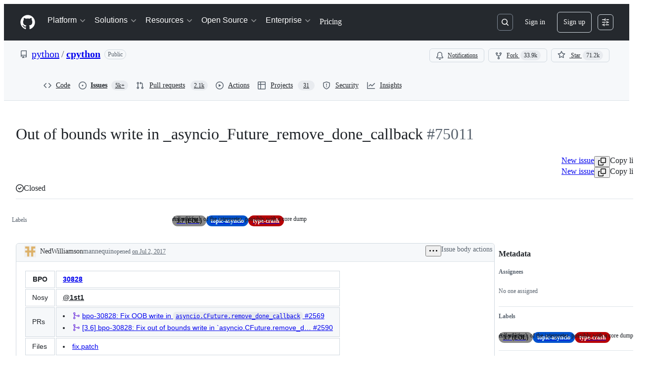

--- FILE ---
content_type: application/javascript
request_url: https://github.githubassets.com/assets/77601-ded456a4f8fd.js
body_size: 3615
content:
"use strict";(globalThis.webpackChunk_github_ui_github_ui=globalThis.webpackChunk_github_ui_github_ui||[]).push([[16481,26957,38862,49338,50767,61243,64428,71719,73148,77251,77601,83624,94100],{18679:(e,t,n)=>{n.d(t,{s:()=>AnalyticsClient});let r=["utm_source","utm_medium","utm_campaign","utm_term","utm_content","scid"];var i=n(36301);let AnalyticsClient=class AnalyticsClient{constructor(e){this.options=e}get collectorUrl(){return this.options.collectorUrl}get clientId(){return this.options.clientId?this.options.clientId:(0,i.y)()}createEvent(e){return{page:location.href,title:document.title,context:{...this.options.baseContext,...function(){let e={};try{for(let[t,n]of new URLSearchParams(window.location.search)){let i=t.toLowerCase();r.includes(i)&&(e[i]=n)}return e}catch(e){return{}}}(),...e}}}sendPageView(e){let t=this.createEvent(e);this.send({page_views:[t]})}sendEvent(e,t){let n={...this.createEvent(t),type:e};this.send({events:[n]})}send({page_views:e,events:t}){let n=JSON.stringify({client_id:this.clientId,page_views:e,events:t,request_context:{referrer:function(){let e;try{e=window.top.document.referrer}catch(t){if(window.parent)try{e=window.parent.document.referrer}catch(e){}}return""===e&&(e=document.referrer),e}(),user_agent:navigator.userAgent,screen_resolution:function(){try{return`${screen.width}x${screen.height}`}catch(e){return"unknown"}}(),browser_resolution:function(){let e=0,t=0;try{return"number"==typeof window.innerWidth?(t=window.innerWidth,e=window.innerHeight):null!=document.documentElement&&null!=document.documentElement.clientWidth?(t=document.documentElement.clientWidth,e=document.documentElement.clientHeight):null!=document.body&&null!=document.body.clientWidth&&(t=document.body.clientWidth,e=document.body.clientHeight),`${t}x${e}`}catch(e){return"unknown"}}(),browser_languages:navigator.languages?navigator.languages.join(","):navigator.language||"",pixel_ratio:window.devicePixelRatio,timestamp:Date.now(),tz_seconds:-60*new Date().getTimezoneOffset()}});try{if(navigator.sendBeacon)return void navigator.sendBeacon(this.collectorUrl,n)}catch{}fetch(this.collectorUrl,{method:"POST",cache:"no-cache",headers:{"Content-Type":"application/json"},body:n,keepalive:!1})}}},31635:(e,t,n)=>{n.d(t,{AQ:()=>l,Cg:()=>i,Me:()=>c,N3:()=>o,Tt:()=>r,xN:()=>u});function r(e,t){var n={};for(var r in e)Object.prototype.hasOwnProperty.call(e,r)&&0>t.indexOf(r)&&(n[r]=e[r]);if(null!=e&&"function"==typeof Object.getOwnPropertySymbols)for(var i=0,r=Object.getOwnPropertySymbols(e);i<r.length;i++)0>t.indexOf(r[i])&&Object.prototype.propertyIsEnumerable.call(e,r[i])&&(n[r[i]]=e[r[i]]);return n}function i(e,t,n,r){var i,o=arguments.length,l=o<3?t:null===r?r=Object.getOwnPropertyDescriptor(t,n):r;if("object"==typeof Reflect&&"function"==typeof Reflect.decorate)l=Reflect.decorate(e,t,n,r);else for(var c=e.length-1;c>=0;c--)(i=e[c])&&(l=(o<3?i(l):o>3?i(t,n,l):i(t,n))||l);return o>3&&l&&Object.defineProperty(t,n,l),l}function o(e){return this instanceof o?(this.v=e,this):new o(e)}function l(e,t,n){if(!Symbol.asyncIterator)throw TypeError("Symbol.asyncIterator is not defined.");var r,i=n.apply(e,t||[]),l=[];return r=Object.create(("function"==typeof AsyncIterator?AsyncIterator:Object).prototype),c("next"),c("throw"),c("return",function(e){return function(t){return Promise.resolve(t).then(e,s)}}),r[Symbol.asyncIterator]=function(){return this},r;function c(e,t){i[e]&&(r[e]=function(t){return new Promise(function(n,r){l.push([e,t,n,r])>1||u(e,t)})},t&&(r[e]=t(r[e])))}function u(e,t){try{var n;(n=i[e](t)).value instanceof o?Promise.resolve(n.value.v).then(a,s):h(l[0][2],n)}catch(e){h(l[0][3],e)}}function a(e){u("next",e)}function s(e){u("throw",e)}function h(e,t){e(t),l.shift(),l.length&&u(l[0][0],l[0][1])}}function c(e){var t,n;return t={},r("next"),r("throw",function(e){throw e}),r("return"),t[Symbol.iterator]=function(){return this},t;function r(r,i){t[r]=e[r]?function(t){return(n=!n)?{value:o(e[r](t)),done:!1}:i?i(t):t}:i}}function u(e){if(!Symbol.asyncIterator)throw TypeError("Symbol.asyncIterator is not defined.");var t,n=e[Symbol.asyncIterator];return n?n.call(e):(e=function(e){var t="function"==typeof Symbol&&Symbol.iterator,n=t&&e[t],r=0;if(n)return n.call(e);if(e&&"number"==typeof e.length)return{next:function(){return e&&r>=e.length&&(e=void 0),{value:e&&e[r++],done:!e}}};throw TypeError(t?"Object is not iterable.":"Symbol.iterator is not defined.")}(e),t={},r("next"),r("throw"),r("return"),t[Symbol.asyncIterator]=function(){return this},t);function r(n){t[n]=e[n]&&function(t){return new Promise(function(r,i){var o,l,c;o=r,l=i,c=(t=e[n](t)).done,Promise.resolve(t.value).then(function(e){o({value:e,done:c})},l)})}}}"function"==typeof SuppressedError&&SuppressedError},50467:(e,t,n)=>{n.d(t,{_:()=>r});function r(e,t,n){return t in e?Object.defineProperty(e,t,{value:n,enumerable:!0,configurable:!0,writable:!0}):e[t]=n,e}},50515:(e,t,n)=>{n.d(t,{JC:()=>w,KK:()=>SequenceTracker,Vy:()=>l,ai:()=>g,rd:()=>s});let Leaf=class Leaf{constructor(e){this.children=[],this.parent=e}delete(e){let t=this.children.indexOf(e);return -1!==t&&(this.children=this.children.slice(0,t).concat(this.children.slice(t+1)),0===this.children.length&&this.parent.delete(this),!0)}add(e){return this.children.push(e),this}};let RadixTrie=class RadixTrie{constructor(e){this.parent=null,this.children={},this.parent=e||null}get(e){return this.children[e]}insert(e){let t=this;for(let n=0;n<e.length;n+=1){let r=e[n],i=t.get(r);if(n===e.length-1)return i instanceof RadixTrie&&(t.delete(i),i=null),i||(i=new Leaf(t),t.children[r]=i),i;i instanceof Leaf&&(i=null),i||(i=new RadixTrie(t),t.children[r]=i),t=i}return t}delete(e){for(let t in this.children)if(this.children[t]===e){let e=delete this.children[t];return 0===Object.keys(this.children).length&&this.parent&&this.parent.delete(this),e}return!1}};let r={"\xa1":"1","\u2122":"2","\xa3":"3","\xa2":"4","\u221E":"5","\xa7":"6","\xb6":"7","\u2022":"8","\xaa":"9","\xba":"0","\u2013":"-","\u2260":"=","\u2044":"!","\u20AC":"@","\u2039":"#","\u203A":"$",\uFB01:"%",\uFB02:"^","\u2021":"&","\xb0":"*","\xb7":"(","\u201A":")","\u2014":"_","\xb1":"+",\u0153:"q","\u2211":"w","\xae":"r","\u2020":"t","\xa5":"y","\xf8":"o",\u03C0:"p","\u201C":"[","\u2018":"]","\xab":"\\",\u0152:"Q","\u201E":"W","\xb4":"E","\u2030":"R",\u02C7:"T","\xc1":"Y","\xa8":"U",\u02C6:"I","\xd8":"O","\u220F":"P","\u201D":"{","\u2019":"}","\xbb":"|","\xe5":"a","\xdf":"s","\u2202":"d",\u0192:"f","\xa9":"g","\u02D9":"h","\u2206":"j","\u02DA":"k","\xac":"l","\u2026":";","\xe6":"'","\xc5":"A","\xcd":"S","\xce":"D","\xcf":"F","\u02DD":"G","\xd3":"H","\xd4":"J","\uF8FF":"K","\xd2":"L","\xda":":","\xc6":'"',\u03A9:"z","\u2248":"x","\xe7":"c","\u221A":"v","\u222B":"b","\xb5":"m","\u2264":",","\u2265":".","\xf7":"/","\xb8":"Z","\u02DB":"X","\xc7":"C","\u25CA":"V",\u0131:"B","\u02DC":"N","\xc2":"M","\xaf":"<","\u02D8":">","\xbf":"?"},i={"`":"~",1:"!",2:"@",3:"#",4:"$",5:"%",6:"^",7:"&",8:"*",9:"(",0:")","-":"_","=":"+","[":"{","]":"}","\\":"|",";":":","'":'"',",":"<",".":">","/":"?",q:"Q",w:"W",e:"E",r:"R",t:"T",y:"Y",u:"U",i:"I",o:"O",p:"P",a:"A",s:"S",d:"D",f:"F",g:"G",h:"H",j:"J",k:"K",l:"L",z:"Z",x:"X",c:"C",v:"V",b:"B",n:"N",m:"M"},o={" ":"Space","+":"Plus"};function l(e,t=navigator.platform){var n,u,s;let{ctrlKey:h,altKey:d,metaKey:f,shiftKey:p,key:m}=e,y=[];for(let[e,t]of[h,d,f,p].entries())t&&y.push(c[e]);if(!c.includes(m)){let e=y.includes("Alt")&&a.test(t)&&null!=(n=r[m])?n:m,l=y.includes("Shift")&&a.test(t)&&null!=(u=i[e])?u:e,c=null!=(s=o[l])?s:l;y.push(c)}return y.join("+")}let c=["Control","Alt","Meta","Shift"];function u(e,t){let n,r,i;{var o,l,c,u=(o=e,l=t,r="undefined"==typeof window?void 0:window,i=a.test(null!=(c=null!=l?l:null==r?void 0:r.navigator.platform)?c:"")?"Meta":"Control",n=o.replace("Mod",i));let s=u.split("+").pop(),h=[];for(let e of["Control","Alt","Meta","Shift"])u.includes(e)&&h.push(e);return s&&h.push(s),h.join("+")}}let a=/Mac|iPod|iPhone|iPad/i;let SequenceTracker=class SequenceTracker{constructor({onReset:e}={}){this._path=[],this.timer=null,this.onReset=e}get path(){return this._path}get sequence(){return this._path.join(" ")}registerKeypress(e){this._path=[...this._path,l(e)],this.startTimer()}reset(){var e;this.killTimer(),this._path=[],null==(e=this.onReset)||e.call(this)}killTimer(){null!=this.timer&&window.clearTimeout(this.timer),this.timer=null}startTimer(){this.killTimer(),this.timer=window.setTimeout(()=>this.reset(),SequenceTracker.CHORD_TIMEOUT)}};function s(e){return e.split(" ").map(e=>u(e)).join(" ")}function h(e){if(!(e instanceof HTMLElement))return!1;let t=e.nodeName.toLowerCase(),n=(e.getAttribute("type")||"").toLowerCase();return"select"===t||"textarea"===t||"input"===t&&"submit"!==n&&"reset"!==n&&"checkbox"!==n&&"radio"!==n&&"file"!==n||e.isContentEditable}SequenceTracker.CHORD_TIMEOUT=1500;let d=new RadixTrie,f=new WeakMap,p=d,m=new SequenceTracker({onReset(){p=d}});function y(e){if(e.defaultPrevented||!(e.target instanceof Node))return;if(h(e.target)){let t=e.target;if(!t.id||!t.ownerDocument.querySelector(`[data-hotkey-scope="${t.id}"]`))return}let t=p.get(l(e));if(!t)return void m.reset();if(m.registerKeypress(e),p=t,t instanceof Leaf){let r,i=e.target,o=!1,l=h(i);for(let e=t.children.length-1;e>=0;e-=1){let n=(r=t.children[e]).getAttribute("data-hotkey-scope");if(!l&&!n||l&&i.id===n){o=!0;break}}if(r&&o){var n;let t;n=r,t=new CustomEvent("hotkey-fire",{cancelable:!0,detail:{path:m.path}}),n.dispatchEvent(t)&&(h(n)?n.focus():n.click()),e.preventDefault()}m.reset()}}function g(e,t){0===Object.keys(d.children).length&&document.addEventListener("keydown",y);let n=(function(e){let t=[],n=[""],r=!1;for(let i=0;i<e.length;i++){if(r&&","===e[i]){t.push(n),n=[""],r=!1;continue}if(" "===e[i]){n.push(""),r=!1;continue}r="+"!==e[i],n[n.length-1]+=e[i]}return t.push(n),t.map(e=>e.map(e=>u(e)).filter(e=>""!==e)).filter(e=>e.length>0)})(t||e.getAttribute("data-hotkey")||"").map(t=>d.insert(t).add(e));f.set(e,n)}function w(e){let t=f.get(e);if(t&&t.length)for(let n of t)n&&n.delete(e);0===Object.keys(d.children).length&&document.removeEventListener("keydown",y)}},70837:(e,t,n)=>{n.d(t,{O:()=>r});function r(e="ha"){let t,n={};for(let r of Array.from(document.head.querySelectorAll(`meta[name^="${e}-"]`))){let{name:i,content:o}=r,l=i.replace(`${e}-`,"").replace(/-/g,"_");"url"===l?t=o:n[l]=o}if(!t)throw Error(`AnalyticsClient ${e}-url meta tag not found`);return{collectorUrl:t,...Object.keys(n).length>0?{baseContext:n}:{}}}}}]);
//# sourceMappingURL=77601-643c11274353.js.map

--- FILE ---
content_type: text/plain; charset=utf-8
request_url: https://github.com/_graphql?body=%7B%22persistedQueryName%22%3A%22IssueViewerSecondaryViewQuery%22%2C%22query%22%3A%2215ed3836c8be7f5653b68f1a4af9d648%22%2C%22variables%22%3A%7B%22markAsRead%22%3Atrue%2C%22number%22%3A75011%2C%22owner%22%3A%22python%22%2C%22repo%22%3A%22cpython%22%7D%7D
body_size: 1222
content:
{"data":{"repository":{"issue":{"id":"MDU6SXNzdWUxMTk4OTc1ODQw","isTransferInProgress":false,"parent":null,"viewerCanReopen":false,"viewerCanClose":false,"authorAssociation":"MANNEQUIN","discussion":null,"repository":{"slashCommandsEnabled":false,"codeOfConductFileUrl":"https://github.com/python/.github/blob/master/CODE_OF_CONDUCT.md","securityPolicyUrl":"https://github.com/python/cpython/security/policy","contributingFileUrl":"https://github.com/python/cpython/blob/main/.github/CONTRIBUTING.rst","supportFileUrl":null,"id":"MDEwOlJlcG9zaXRvcnk4MTU5ODk2MQ==","databaseId":81598961,"name":"cpython","owner":{"__typename":"Organization","login":"python","id":"MDEyOk9yZ2FuaXphdGlvbjE1MjU5ODE=","enterprise":null},"nameWithOwner":"python/cpython","isArchived":false,"viewerCanPinIssues":false,"viewerCopilotCodingAgentEligibility":null,"isPrivate":false,"visibility":"PUBLIC","viewerCanPush":false},"title":"Out of bounds write in _asyncio_Future_remove_done_callback","number":75011,"databaseId":1198975840,"linkedBranches":{"nodes":[]},"closedByPullRequestsReferences":{"nodes":[]},"linkedPullRequests":{"nodes":[]},"viewerCanLinkBranches":false,"topBlockedBy":{"nodes":[],"pageInfo":{"hasNextPage":false}},"topBlocking":{"nodes":[],"pageInfo":{"hasNextPage":false}},"issueDependenciesSummary":{"blockedBy":0,"blocking":0},"viewerCanUpdateMetadata":false,"threadSubscriptionChannel":null,"viewerThreadSubscriptionFormAction":"NONE","viewerCustomSubscriptionEvents":[],"participants":{"nodes":[{"__typename":"User","id":"MDQ6VXNlcjIzOTAwMw==","login":"1st1","name":"Yury Selivanov","profileResourcePath":"/1st1","avatarUrl":"https://avatars.githubusercontent.com/u/239003?s=64&v=4"},{"__typename":"User","id":"MDQ6VXNlcjM2NTkwMzU=","login":"serhiy-storchaka","name":"Serhiy Storchaka","profileResourcePath":"/serhiy-storchaka","avatarUrl":"https://avatars.githubusercontent.com/u/3659035?s=64&u=1a0dce9f648413b5aabad98594a79a0949cc5682&v=4"}],"totalCount":2},"viewerCanConvertToDiscussion":false,"viewerCanDelete":false,"viewerCanTransfer":false,"viewerCanType":false,"viewerCanLock":false,"suggestedActors":{"nodes":[{"__typename":"Bot","__isActor":"Bot","id":"BOT_kgDOC9w8XQ","login":"copilot-swe-agent","name":"copilot-swe-agent","profileResourcePath":"/apps/copilot-swe-agent","avatarUrl":"https://avatars.githubusercontent.com/in/1143301?s=64&v=4","isCopilot":true,"isAgent":true,"displayName":"Copilot","__isNode":"Bot"},{"__typename":"User","__isActor":"User","id":"MDQ6VXNlcjIzOTAwMw==","login":"1st1","name":"Yury Selivanov","profileResourcePath":"/1st1","avatarUrl":"https://avatars.githubusercontent.com/u/239003?s=64&v=4","__isNode":"User"},{"__typename":"User","__isActor":"User","id":"MDQ6VXNlcjM2NTkwMzU=","login":"serhiy-storchaka","name":"Serhiy Storchaka","profileResourcePath":"/serhiy-storchaka","avatarUrl":"https://avatars.githubusercontent.com/u/3659035?s=64&u=1a0dce9f648413b5aabad98594a79a0949cc5682&v=4","__isNode":"User"}]},"taskListSummary":{"itemCount":0,"completeCount":0},"tasklistBlocksCompletion":null,"trackedInIssues":{"nodes":[],"totalCount":0},"__isComment":"Issue","viewerCanReadUserContentEdits":true,"lastEditedAt":null,"lastUserContentEdit":null,"showSpammyBadge":false,"viewerCanReport":false,"viewerCanReportToMaintainer":false,"viewerCanBlockFromOrg":false,"viewerCanUnblockFromOrg":false,"subIssues":{"nodes":[]},"subIssuesConnection":{"totalCount":0},"projectItemsNext":{"edges":[],"pageInfo":{"endCursor":null,"hasNextPage":false}},"milestone":null,"state":"CLOSED","blockedBy":{"nodes":[]}},"id":"MDEwOlJlcG9zaXRvcnk4MTU5ODk2MQ=="}}}

--- FILE ---
content_type: application/javascript
request_url: https://github.githubassets.com/assets/4817-04011b02de2f.js
body_size: 6096
content:
"use strict";(globalThis.webpackChunk_github_ui_github_ui=globalThis.webpackChunk_github_ui_github_ui||[]).push([[4817],{4817:(e,t,r)=>{r.d(t,{To:()=>Z,sX:()=>J});var n=r(74848),a=r(16522),o=r(96540),l=r(85094),s=r(98755),i=r(23967),c=r(31339),d=r(57826),m=r(34164),u=r(53419),h=r(39876),p=r(26108),f=r(38621),g=r(22072);let y=()=>{let e,t=(0,a.c)(1);return t[0]===Symbol.for("react.memo_cache_sentinel")?(e=(0,n.jsx)("svg",{xmlns:"http://www.w3.org/2000/svg",width:"16",height:"16",fill:"none",viewBox:"0 0 16 16","aria-hidden":"true",children:(0,n.jsx)("path",{stroke:"currentColor",strokeLinecap:"round",strokeLinejoin:"round",strokeWidth:"1.5",d:"M1 13h3M1 8h14M1 3h14"})}),t[0]=e):e=t[0],e};try{y.displayName||(y.displayName="UnwrapIcon")}catch{}let _=()=>{let e,t=(0,a.c)(1);return t[0]===Symbol.for("react.memo_cache_sentinel")?(e=(0,n.jsxs)("svg",{xmlns:"http://www.w3.org/2000/svg",width:"16",height:"16",fill:"none",viewBox:"0 0 16 16","aria-hidden":"true",children:[(0,n.jsx)("path",{stroke:"currentColor",strokeLinecap:"round",strokeLinejoin:"round",strokeWidth:"1.5",d:"M1 13h3M1 3h14"}),(0,n.jsx)("path",{fill:"currentColor",fillRule:"evenodd",d:"M1 7.25a.75.75 0 0 0 0 1.5h11.5a1.75 1.75 0 1 1 0 3.5H9.536v-.464a.679.679 0 0 0-1.086-.543l-1.619 1.214a.68.68 0 0 0 0 1.086l1.619 1.214a.679.679 0 0 0 1.086-.543v-.464H12.5a3.25 3.25 0 0 0 0-6.5z",clipRule:"evenodd"})]}),t[0]=e):e=t[0],e};try{_.displayName||(_.displayName="WrapIcon")}catch{}function v(e){let t,r,l,v,x,b,C,k,N,j,w,$,R,L,S,B=(0,a.c)(50),{language:M,children:O,code:I,startOffset:A,endOffset:E}=e;B[0]!==M?(t=(0,i.vL)(M),B[0]=M,B[1]=t):t=B[1];let{color:D,name:T}=t,F=(0,o.useId)(),{copilotAnnotations:H,chatMode:P,wrapCodeLines:W,onWrapCodeLinesChange:K}=(0,o.use)(d.F),[V,U]=(0,o.useState)(!1),{publicCodeReferences:Y,codeVulnerabilities:z}=(0,h.R)(H,A,E);B[2]!==P||B[3]!==K||B[4]!==W?(r=()=>{K?.(!W),(0,u.BI)("dotcom_chat.activate",{target:W?"CODE_BLOCK_UNWRAP":"CODE_BLOCK_WRAP",mode:P})},B[2]=P,B[3]=K,B[4]=W,B[5]=r):r=B[5];let Q=r,q="immersive"===P,J="assistive"===P;B[6]!==q||B[7]!==J?(l=(0,m.$)("CodeBlock-module__container--QRI4L",{"CodeBlock-module__immersive--D8NjT":q,"CodeBlock-module__assistive--IJ9ks":J}),B[6]=q,B[7]=J,B[8]=l):l=B[8],B[9]!==D?(v=(0,n.jsx)(c.q,{color:D}),B[9]=D,B[10]=v):v=B[10];let X=T||"Code";B[11]!==F||B[12]!==X?(x=(0,n.jsx)("span",{id:F,className:"CodeBlock-module__languageName--fxI6n",children:X}),B[11]=F,B[12]=X,B[13]=x):x=B[13],B[14]!==K||B[15]!==Q||B[16]!==W?(b=K&&(0,n.jsx)(p.K,{variant:"invisible",icon:W?y:_,"aria-label":W?"Unwrap":"Wrap",onClick:Q}),B[14]=K,B[15]=Q,B[16]=W,B[17]=b):b=B[17],B[18]!==P||B[19]!==z||B[20]!==Y.length?(C=(Y.length>0||z.length>0)&&(0,n.jsx)(p.K,{variant:"invisible",icon:f.ShieldIcon,"aria-label":"Code insights",onClick:()=>{U(!0),(0,u.BI)("dotcom_chat.activate",{target:"CODE_BLOCK_SHIELD",mode:P})}}),B[18]=P,B[19]=z,B[20]=Y.length,B[21]=C):C=B[21],B[22]!==C||B[23]!==v||B[24]!==x||B[25]!==b?(k=(0,n.jsxs)("div",{className:"CodeBlock-module__header--K8Zrp",children:[v,x,b,C]}),B[22]=C,B[23]=v,B[24]=x,B[25]=b,B[26]=k):k=B[26],B[27]!==P?(N=()=>{(0,u.BI)("dotcom_chat.activate",{target:"CODE_BLOCK_COPY",mode:P})},B[27]=P,B[28]=N):N=B[28],B[29]!==I||B[30]!==N?(j=(0,n.jsx)("div",{className:"CodeBlock-module__copyContainer--jLoHL",children:(0,n.jsx)("div",{className:"CodeBlock-module__copyContent--BH7EX",children:(0,n.jsx)(s.T,{textToCopy:I,ariaLabel:"Copy code",className:"CodeBlock-module__copyButton--eyFr8",onCopy:N})})}),B[29]=I,B[30]=N,B[31]=j):j=B[31];let Z=W&&"CodeBlock-module__codeWrap--UMQo8";return B[32]!==Z?(w=(0,m.$)(Z),B[32]=Z,B[33]=w):w=B[33],B[34]!==O||B[35]!==w?($=(0,n.jsx)("div",{className:"CodeBlock-module__codeContainer--snQei",children:(0,n.jsx)("pre",{className:"CodeBlock-module__code--gyjSL",tabIndex:0,children:(0,n.jsx)("code",{className:w,children:O})})}),B[34]=O,B[35]=w,B[36]=$):$=B[36],B[37]!==F||B[38]!==k||B[39]!==j||B[40]!==$||B[41]!==l?(R=(0,n.jsxs)("figure",{className:l,"aria-labelledby":F,children:[k,j,$]}),B[37]=F,B[38]=k,B[39]=j,B[40]=$,B[41]=l,B[42]=R):R=B[42],B[43]!==z||B[44]!==V||B[45]!==Y?(L=V&&(0,n.jsx)(g.t,{publicCodeReferences:Y,codeVulnerabilities:z,onClose:()=>U(!1)}),B[43]=z,B[44]=V,B[45]=Y,B[46]=L):L=B[46],B[47]!==R||B[48]!==L?(S=(0,n.jsxs)(n.Fragment,{children:[R,L]}),B[47]=R,B[48]=L,B[49]=S):S=B[49],S}try{v.displayName||(v.displayName="CodeBlock")}catch{}var x=r(47970);let b="data-codeblock-props",C=(0,l.F)(b),k={code:(e,t)=>{let r=(0,l.k)(e,b);return r?(0,n.jsx)(v,{...r,children:e.children}):t}};var N=r(15514),j=r(76814);let w=["raw.githubusercontent.com/","private-user-images.githubusercontent.com/","avatars.githubusercontent.com/","gist.github.com/assets/","github.com/user-attachments/assets/"],$=(e,t)=>(0,x.YR)(e,(e,r,n)=>{if("element"===e.type&&"img"===e.tagName&&"src"in e.properties){let a,o=e.properties.src;try{a=new URL(o,window.location.origin)}catch{}let l=a?a.hostname+a.pathname:"";if(!a||!w.some(e=>l.startsWith(e))){let a=(0,N.s)(t,e)??"";if(n&&"number"==typeof r)return n.children[r]={type:"element",tagName:"span",properties:{},children:[{type:"text",value:a}]},[j._Z,r]}}}),R=[{open:/(?:^|\\n)\$\$/,close:/\$\$/}],L=[{open:/\$`/,close:/`\$/},{open:/\$\$(?! )/,close:/(?<! )\$\$/},{open:/\$(?![ $])/,close:/(?<![ $])\$/}],S=new Set(["math"]);var B=r(95459);function M(e){return{type:"displaymath",value:e,data:{hName:"math-renderer",hProperties:{className:"js-display-math",style:"display: block; text-align: center;"},hChildren:[{type:"text",value:e}]}}}let O={displayDelimiters:[...R,{open:/\[\s/,close:/\s\]/}],inlineDelimiters:[...L,{open:/\( /,close:/ \)/}]},I={"math-renderer":({node:e,children:t,className:r,...n})=>(0,o.createElement)("math-renderer",{...n,class:r},t)},A=e=>(0,x.YR)(e,e=>{"element"===e.type&&!("a"===e.tagName&&"href"in e.properties&&e.properties.href.startsWith("#"))&&(("a"===e.tagName||"target"in e.properties)&&(e.properties.target="_blank",e.properties.rel="noopener noreferrer"),!("target"in e.properties)&&("xlink:href"in e.properties||"href"in e.properties)&&(e.properties["xlink:show"]="new"))});var E=r(26744),D=r(91905),T=r(34602),F=r(4412),H=r(23144),P=r(16961);let W=Symbol("renderFallthrough"),K=e=>Object.entries(e);function V(e){let t={};for(let r of e)for(let[e,n]of K(r))if(n){let r=t[e];t[e]=t=>{let a=n(t,W);return a!==W?a:r?.(t)??(0,o.createElement)(e,t)}}return t}function U(e){return e.map(e=>e.reactComponents).filter(e=>!!e)}var Y=r(74313);let z=/^\s*$/,Q=[[/^\s`/,/^[^\s]`/,"`"],[/^\s_/,/^[^\s]_/,"_"],[/^\s\*\*/,/^[^\s]\*\*/,"**"],[/^\s~~/,/^[^\s]~~/,"~~"],[/^\s\*/,/^[^\s]\*/,"*"],[/^\s\[/,/^[^\s]\]/,"](#)"],[/^\]\(/,/^[^\s]\)/,")"]];var q=r(54571);let J="MarkdownRenderer-module__noFade--P7umO",X=[];function Z(e){let t,r,l,s,i,c,u,h,p,f,g,y,_,v,b,N,w,W,K,J,Z=(0,a.c)(48),{ref:ea,className:eo,markdown:el,chatMode:es,openLinksInCurrentTab:ei,extensions:ec,isStreaming:ed,accessibleHeader:em,copilotAnnotations:eu,wrapCodeLines:eh,onWrapCodeLinesChange:ep}=e,ef=void 0===ec?X:ec,[eg,ey]=(0,o.useState)(ed??!1);Z[0]!==ed?(t=()=>{if(ed)ey(!0);else{let e=setTimeout(()=>{ey(!1)},750);return()=>clearTimeout(e)}},r=[ed],Z[0]=ed,Z[1]=t,Z[2]=r):(t=Z[1],r=Z[2]),(0,o.useEffect)(t,r),Z[3]===Symbol.for("react.memo_cache_sentinel")?(l={transformMarkdown:e=>(0,x.YR)(e,"code",e=>{e.data={...e.data,hName:"code",hProperties:{[C]:JSON.stringify({language:e.lang??"",code:e.value,startOffset:e.position?.start.offset??-1,endOffset:e.position?.end.offset??-1})}}}),transformHtml:e=>(0,x.YR)(e,"element",(e,t,r)=>{let n=e.children?.[0];r&&void 0!==t&&"pre"===e.tagName&&e.children?.length===1&&n?.type==="element"&&"code"===n.tagName&&C in n.properties&&r.children.splice(t,1,n)}),reactComponents:k},s={transformMarkdown:(({displayDelimiters:e=R,inlineDelimiters:t=L,codeBlockLanguages:r=S}={})=>n=>{let a,o;(a=e.map(({open:e,close:t})=>RegExp(`(?:^|\\n) *${e.source}((?:
|.)+?)${t.source}(?= *(?:\\n|$))`,"g")),e=>(0,B.T)(e,a.map(e=>[e,(e,t)=>M(t)])))(n),(e=>(0,x.YR)(e,"code",(e,t,n)=>{e.lang&&r.has(e.lang)&&n&&void 0!==t&&n.children.splice(t,1,M(e.value))}))(n),(o=t.map(({open:e,close:t})=>RegExp(`(?<![a-z0-9])${e.source}(.+?)${t.source}(?![a-z0-9])`,"g")),e=>(0,B.T)(e,o.map(e=>[e,(e,t)=>({type:"inlinemath",value:t,data:{hName:"math-renderer",hProperties:{className:"js-inline-math",style:"display: inline-block;"},hChildren:[{type:"text",value:t}]}})])))(n)})(O),reactComponents:I},Z[3]=l,Z[4]=s):(l=Z[3],s=Z[4]),Z[5]!==ei?(i=function({openLinksInCurrentTab:e}){return{transformHtml:e?void 0:A}}({openLinksInCurrentTab:ei}),Z[5]=ei,Z[6]=i):i=Z[6],Z[7]!==eg?(c=function({isStreaming:e}){return e?{preprocessMarkdown:e=>`${function(e){let t=new Set;for(let r=-1,n=` ${e.slice(0,2)}`;r<=e.length-3;r++,n=e.slice(r,r+3))for(let[e,r,a]of Q)if(!t.has(a)&&e.test(n)){t.add(a);break}else if(t.has(a)&&r.test(n)){t.delete(a);break}for(let r of Array.from(t).reverse())e+=r;return e}(e)}
\uE000`,transformMarkdown:e=>(0,j.VG)(e,(e,t)=>{if("value"in e&&e.value?.includes("\uE000"))for(let r of(e.value=e.value.replace("\uE000",""),e.isStreaming=!0,t))r.isStreaming=!0}),transformHtml:e=>(0,x.YR)(e,"text",(e,t,r)=>{if(void 0===r||void 0===t||z.test(e.value))return;let n=e.value.split(" ").map((e,t,{length:r})=>{let n=t<r-1?`${e} `:e;return z.test(n)?{type:"text",value:n}:(0,Y.h)("span",n)});return r.children.splice(t,1,...n),t+n.length})}:{}}({isStreaming:eg}),Z[7]=eg,Z[8]=c):c=Z[8],Z[9]===Symbol.for("react.memo_cache_sentinel")?(u={transformHtml:$},Z[9]=u):u=Z[9],Z[10]!==ef||Z[11]!==i||Z[12]!==c?(h=[l,s,i,c,u,...ef],Z[10]=ef,Z[11]=i,Z[12]=c,Z[13]=h):h=Z[13];let e_=h;Z[14]!==e_?(p=[D.A,T.A,F.A,...e_.map(en).filter(er)],Z[14]=e_,Z[15]=p):p=Z[15];let ev=p;Z[16]!==e_?(f=()=>[[H.A,{languages:P.l}],...e_.map(et).filter(ee)],Z[16]=e_,Z[17]=f):f=Z[17],Z[18]===Symbol.for("react.memo_cache_sentinel")?(g=[],y=[],Z[18]=g,Z[19]=y):(g=Z[18],y=Z[19]);let[ex]=(0,q.I)(f,g,y),eb=function(e){let t,r,n,l=(0,a.c)(5);l[0]!==e?(t=()=>V(U(e)),l[0]=e,l[1]=t):t=l[1];let[s,i]=(0,o.useState)(t),c=(0,o.useRef)(e);return l[2]!==e?(r=()=>{let t=U(c.current),r=U(e);c.current=e;let n=null;for(let[e,a]of(t.length!==r.length&&(n=Error("A `MarkdownRenderer` extension containing a `reactComponents` field was added or removed. React extensions must remain referentially constant.")),t.entries()))a!==r[e]&&(n=Error(`The \`reactComponents\` field in at least one \`MarkdownRenderer\` extension changed, or extensions containing \`reactComponent\` fields were reordered. React extensions must remain referentially constant.
NOTE: This error may be safely ignored if it occurs due to hot-reloading in local development.`));n&&(i(V(r)),(async()=>{throw n})())},n=[e],l[2]=e,l[3]=r,l[4]=n):(r=l[3],n=l[4]),(0,o.useEffect)(r,n),s}(e_);Z[20]!==e_||Z[21]!==el?(_=e_.reduce(G,el),Z[20]=e_,Z[21]=el,Z[22]=_):_=Z[22];let eC=_;Z[23]!==es||Z[24]!==eu||Z[25]!==ed||Z[26]!==ep||Z[27]!==eh?(v={isStreaming:ed,chatMode:es,copilotAnnotations:eu,wrapCodeLines:eh,onWrapCodeLinesChange:ep},Z[23]=es,Z[24]=eu,Z[25]=ed,Z[26]=ep,Z[27]=eh,Z[28]=v):v=Z[28];let ek=v;Z[29]!==em?(b=em&&(0,n.jsx)("h3",{className:"sr-only",children:em}),Z[29]=em,Z[30]=b):b=Z[30];let eN=eg&&"MarkdownRenderer-module__fadeInContent--e9SCi";return Z[31]!==eo||Z[32]!==eN?(N=(0,m.$)("markdown-body","MarkdownRenderer-module__container--dNKcF",eo,eN),Z[31]=eo,Z[32]=eN,Z[33]=N):N=Z[33],Z[34]===Symbol.for("react.memo_cache_sentinel")?(w={"--MarkdownRenderer_streaming-fade-duration":"750ms"},Z[34]=w):w=Z[34],Z[35]!==eb||Z[36]!==eC||Z[37]!==ex||Z[38]!==ev?(W=(0,n.jsx)(E.o,{remarkPlugins:ev,rehypePlugins:ex,components:eb,children:eC}),Z[35]=eb,Z[36]=eC,Z[37]=ex,Z[38]=ev,Z[39]=W):W=Z[39],Z[40]!==ea||Z[41]!==N||Z[42]!==W?(K=(0,n.jsx)("div",{ref:ea,className:N,style:w,"data-copilot-markdown":!0,children:W}),Z[40]=ea,Z[41]=N,Z[42]=W,Z[43]=K):K=Z[43],Z[44]!==ek||Z[45]!==b||Z[46]!==K?(J=(0,n.jsxs)(d.F,{value:ek,children:[b,K]}),Z[44]=ek,Z[45]=b,Z[46]=K,Z[47]=J):J=Z[47],J}function G(e,t){return t.preprocessMarkdown?.(e)??e}function ee(e){return!!e}function et(e){return e.transformHtml?()=>e.transformHtml:void 0}function er(e){return!!e}function en(e){return e.transformMarkdown?()=>e.transformMarkdown:void 0}try{Z.displayName||(Z.displayName="MarkdownRenderer")}catch{}},22072:(e,t,r)=>{r.d(t,{t:()=>p});var n=r(74848),a=r(16522),o=r(57387),l=r(38621),s=r(5524),i=r(77430);function c(e){let t,r,o,i,c,d=(0,a.c)(11),{summary:m,icon:u,children:h}=e;return d[0]===Symbol.for("react.memo_cache_sentinel")?(t=(0,n.jsx)("span",{className:"AnnotationsList-module__chevron--bQbqF",children:(0,n.jsx)(l.ChevronRightIcon,{size:"small"})}),d[0]=t):t=d[0],d[1]!==m?(r=(0,n.jsx)("span",{className:"AnnotationsList-module__summaryText--fuV8i",children:m}),d[1]=m,d[2]=r):r=d[2],d[3]!==u||d[4]!==r?(o=(0,n.jsxs)("summary",{className:"AnnotationsList-module__summary--s4Hbl",children:[t,u," ",r]}),d[3]=u,d[4]=r,d[5]=o):o=d[5],d[6]!==h?(i=(0,n.jsx)("div",{className:"AnnotationsList-module__items--bRsb6",children:(0,n.jsx)(s.l,{variant:"full",children:h})}),d[6]=h,d[7]=i):i=d[7],d[8]!==o||d[9]!==i?(c=(0,n.jsxs)("details",{children:[o,i]}),d[8]=o,d[9]=i,d[10]=c):c=d[10],c}try{c.displayName||(c.displayName="AnnotationsList")}catch{}function d(e){let t,r=(0,a.c)(3),{references:o}=e;if(r[0]!==o){let e,a=function(e){let t=new Map;for(let r of e){let e=function(e){let t=/^https?:\/\/github\.com\/([^/]+)\/([^/]+)/.exec(e);return t&&t[1]&&t[2]?{owner:t[1],name:t[2]}:null}(r.sourceURL);if(!e)continue;let{owner:n,name:a}=e;t.set(a,{name:a,owner:n,url:`https://github.com/${n}/${a}`,license:"NOASSERTION"===r.license?null:r.license})}return Array.from(t.values()).sort((e,t)=>e.name.localeCompare(t.name))}(o);r[2]===Symbol.for("react.memo_cache_sentinel")?(e=(0,n.jsx)("span",{style:{color:"var(--fgColor-muted)"},children:(0,n.jsx)(l.LawIcon,{})}),r[2]=e):e=r[2],t=(0,n.jsx)(c,{icon:e,summary:`Public code references from ${a.length} ${1===a.length?"repository":"repositories"}`,children:a.map(m)}),r[0]=o,r[1]=t}else t=r[1];return t}function m(e){return(0,n.jsxs)(s.l.LinkItem,{href:e.url,tabIndex:void 0,children:[(0,n.jsx)(s.l.LeadingVisual,{children:(0,n.jsx)(i.r,{src:`https://github.com/${e.owner}.png`,alt:`@${e.owner} avatar`,size:20})}),e.owner,"/",e.name,(0,n.jsx)(s.l.Description,{children:e.license?`${e.license} license`:"No license"})]},e.name)}try{d.displayName||(d.displayName="ReferenceAnnotations")}catch{}function u(e){let t,r,o,s=(0,a.c)(6),{vulnerabilities:i}=e;s[0]===Symbol.for("react.memo_cache_sentinel")?(t=(0,n.jsx)("span",{style:{color:"var(--fgColor-attention)"},children:(0,n.jsx)(l.AlertIcon,{})}),s[0]=t):t=s[0];let d=`${i.length} ${1===i.length?"vulnerability":"vulnerabilities"} detected`;return s[1]!==i?(r=i.map(h),s[1]=i,s[2]=r):r=s[2],s[3]!==d||s[4]!==r?(o=(0,n.jsx)(c,{icon:t,summary:d,children:r}),s[3]=d,s[4]=r,s[5]=o):o=s[5],o}function h(e,t){return(0,n.jsxs)(s.l.Item,{children:[e.uiType,(0,n.jsx)(s.l.Description,{variant:"block",children:e.uiDescription})]},t)}try{u.displayName||(u.displayName="VulnerabilityAnnotations")}catch{}let p=e=>{let t,r,l,s,i=(0,a.c)(10),{publicCodeReferences:c,codeVulnerabilities:m,onClose:h}=e;i[0]!==h?(t=()=>{h()},i[0]=h,i[1]=t):t=i[1];let p=t;return i[2]!==c?(r=c&&c.length>0&&(0,n.jsx)(d,{references:c.map(f)}),i[2]=c,i[3]=r):r=i[3],i[4]!==m?(l=m&&m.length>0&&(0,n.jsx)(u,{vulnerabilities:m.map(g)}),i[4]=m,i[5]=l):l=i[5],i[6]!==p||i[7]!==r||i[8]!==l?(s=(0,n.jsxs)(o.l,{title:"Code insights",subtitle:"Find matches across our platform or check for code vulnerabilities.",onClose:p,width:"xlarge",children:[r,l]}),i[6]=p,i[7]=r,i[8]=l,i[9]=s):s=i[9],s};try{p.displayName||(p.displayName="CodeInsightsDialog")}catch{}function f(e){return e.details}function g(e){return e.details}},31339:(e,t,r)=>{r.d(t,{q:()=>o});var n=r(74848),a=r(16522);function o(e){let t,r,o=(0,a.c)(5),{color:l,variant:s}=e;o[0]!==l?(t={backgroundColor:l},o[0]=l,o[1]=t):t=o[1];let i="compact"===s?"LanguageDot-module__languageDotCompact--V51gt":"LanguageDot-module__languageDot--O6n2z";return o[2]!==t||o[3]!==i?(r=(0,n.jsx)("span",{style:t,className:i}),o[2]=t,o[3]=i,o[4]=r):r=o[4],r}try{o.displayName||(o.displayName="LanguageDot")}catch{}},39876:(e,t,r)=>{r.d(t,{R:()=>a});var n=r(96540);function a(e,t,r){let{publicCodeReferences:a=[],codeVulnerabilities:o=[]}=(0,n.useMemo)(()=>{if(void 0===t||void 0===r||!e)return{publicCodeReferences:[],codeVulnerabilities:[]};let{PublicCodeReference:n,CodeVulnerability:a}=e;return{publicCodeReferences:n?.filter(e=>e.startOffset>=t&&e.endOffset<=r),codeVulnerabilities:a?.filter(e=>e.startOffset>=t&&e.endOffset<=r)}},[e,t,r]);return{publicCodeReferences:a,codeVulnerabilities:o}}},57826:(e,t,r)=>{r.d(t,{F:()=>n});let n=(0,r(96540).createContext)({});try{n.displayName||(n.displayName="ExtensionContext")}catch{}},85094:(e,t,r)=>{function n(e,t){return t in e&&"string"==typeof e[t]?JSON.parse(e[t]):null}r.d(t,{F:()=>a,k:()=>n});let a=e=>e.replaceAll(/-\w/g,e=>e[1]?.toUpperCase()??"")}}]);
//# sourceMappingURL=4817-aabc040b78c9.js.map

--- FILE ---
content_type: application/javascript
request_url: https://github.githubassets.com/assets/25407-3aabe04a8d67.js
body_size: 8347
content:
"use strict";(globalThis.webpackChunk_github_ui_github_ui=globalThis.webpackChunk_github_ui_github_ui||[]).push([[25407],{247:(e,t,n)=>{n.d(t,{$$:()=>g,Al:()=>p,Aw:()=>u,D:()=>$,LH:()=>i,Lo:()=>c,NG:()=>r,RS:()=>a,af:()=>U,k7:()=>l,kD:()=>Q,m2:()=>o,xG:()=>m});var s=n(96518);function r({category:e,publisher:t,task:n}={}){if(!e&&!n&&!t)return"/marketplace/models/catalog";let i=new URLSearchParams;return i.append("type","models"),e&&i.append("category",e),n&&i.append("task",(0,s.y9)(n)),t&&i.append("publisher",t),`/marketplace?${i.toString()}`}let i=({registry:e,name:t})=>`/marketplace/models/${e}/${t}`,o=e=>`${i(e)}/playground`,a=()=>"/marketplace/models",u=e=>`${(({registry:e,name:t})=>`/models/${e}/${t}`)(e)}/feedback`;function $({commit:e,filePath:t,repoOwner:n,repoName:s,beginLine:r,endLine:o,...a}){let u=new URLSearchParams;if(e&&u.set("c",e),t&&u.set("path",t),n&&u.set("l",n),s&&u.set("n",s),null!=r&&null!=o){let e="";e=r===o?`${Math.max(r-10,0)}-${o+10}`:`${r}-${o}`,u.set("lines",e)}let $=`${i(a)}/prompt`,c=u.toString();return c.length<1?$:`${$}?${c}`}let c=({org:e})=>`/organizations/${e}/settings/models/billing`,g=({owner:e,repo:t})=>`/${e}/${t}/settings/models/access-policy`;function p({repo:e,action:t,allModels:n=!1}){let r=["",e.ownerLogin,e.name,"models"];t&&r.push(t);let i=new URLSearchParams;n&&i.set("all_models","true");let o=i.toString(),a=r.map(s.QU).join("/");return o.length<1?a:`${a}?${o}`}function U({repo:e,commitish:t,action:n,path:r}){let i=["",e.ownerLogin,e.name,"models","prompt",n];return t&&i.push(t),r&&"/"!==r&&i.push(r),i.map(s.QU).join("/")}let l=e=>`${p({repo:e})}/prompt/new`,Q=(e,t)=>"isCustom"in t&&t.isCustom?`${p({repo:e})}/${t.registry}/${t.publisher}/${t.name}/playground`:`${p({repo:e})}/${t.registry}/${t.name}/playground`,m=(e,t,n)=>n?`/enterprises/${n}/settings/models`:e&&""!==t.trim()?`/organizations/${t}/settings/models/access-policy`:"/settings/models"},25407:(e,t,n)=>{n.d(t,{$$h:()=>r.$$h,$66:()=>r.$66,$Qz:()=>r.$Qz,$RX:()=>r.$RX,$jn:()=>r.$jn,A3O:()=>r.A3O,AGh:()=>r.AGh,ALm:()=>r.ALm,A_D:()=>r.A_D,Aav:()=>r.Aav,Alr:()=>r.Alr,Aoe:()=>r.Aoe,ApL:()=>r.ApL,AwS:()=>r.AwS,B2_:()=>r.B2_,BUl:()=>r.BUl,BV1:()=>r.BV1,Blz:()=>r.Blz,BmX:()=>r.BmX,CF0:()=>r.CF0,CZ9:()=>r.CZ9,Cft:()=>r.Cft,ClY:()=>r.ClY,D2m:()=>r.D2m,Da2:()=>r.Da2,Dln:()=>r.Dln,Do2:()=>r.Do2,Dso:()=>r.Dso,Dx2:()=>r.Dx2,E5w:()=>r.E5w,EKo:()=>r.EKo,EVx:()=>r.EVx,Emp:()=>r.Emp,FeW:()=>r.FeW,GEj:()=>r.GEj,GGt:()=>r.GGt,GNm:()=>r.GNm,GZ8:()=>r.GZ8,Gll:()=>r.Gll,GpY:()=>r.GpY,Gy_:()=>r.Gy_,H1k:()=>r.H1k,H1o:()=>r.H1o,H26:()=>r.H26,HPl:()=>r.HPl,I6i:()=>r.I6i,I7E:()=>r.I7E,IDI:()=>s.ID,IIf:()=>r.IIf,IIj:()=>r.IIj,IO9:()=>r.IO9,IUS:()=>r.IUS,Ib9:()=>r.Ib9,Ir$:()=>r.Ir$,Ixh:()=>r.Ixh,JdH:()=>r.JdH,Jjz:()=>r.Jjz,Ju:()=>r.Ju,K11:()=>r.K11,KDv:()=>r.KDv,KmT:()=>r.KmT,L2v:()=>r.L2v,L7I:()=>r.L7I,LHP:()=>r.LHP,LIP:()=>r.LIP,LnB:()=>r.LnB,LoF:()=>r.LoF,M1I:()=>r.M1I,MB7:()=>r.MB7,MCR:()=>r.MCR,MFq:()=>r.MFq,MLt:()=>r.MLt,MN7:()=>r.MN7,MYd:()=>r.MYd,Mdp:()=>r.Mdp,MeY:()=>r.MeY,Mo3:()=>r.Mo3,MsP:()=>r.MsP,MtG:()=>r.MtG,MtY:()=>r.MtY,N2B:()=>r.N2B,NGT:()=>r.NGT,NZR:()=>r.NZR,N_y:()=>r.N_y,Nbg:()=>r.Nbg,Nyd:()=>r.Nyd,O0X:()=>r.O0X,OdG:()=>r.OdG,OqZ:()=>r.OqZ,P0E:()=>r.P0E,PK0:()=>r.PK0,PUd:()=>r.PUd,PUr:()=>r.PUr,Pe3:()=>r.Pe3,Pmq:()=>r.Pmq,QDD:()=>r.QDD,QU3:()=>s.QU,Qe$:()=>r.Qe$,QpY:()=>r.QpY,QqB:()=>r.QqB,R0:()=>r.R0,R3J:()=>r.R3J,RSg:()=>r.RSg,RT3:()=>r.RT3,RTk:()=>r.RTk,Rcb:()=>r.Rcb,SHX:()=>r.SHX,Sax:()=>r.Sax,T3I:()=>r.T3I,T7T:()=>r.T7T,Ti7:()=>r.Ti7,Tk8:()=>r.Tk8,Tok:()=>r.Tok,Ty5:()=>r.Ty5,UXI:()=>r.UXI,Uix:()=>r.Uix,UtV:()=>r.UtV,Utu:()=>r.Utu,UzS:()=>r.UzS,V$4:()=>r.V$4,VB1:()=>r.VB1,VWf:()=>r.VWf,VvT:()=>r.VvT,WJ9:()=>r.WJ9,WJS:()=>r.WJS,X6K:()=>r.X6K,XFG:()=>r.XFG,Xod:()=>r.Xod,Xub:()=>r.Xub,XyE:()=>r.XyE,Y65:()=>r.Y65,Y8Y:()=>r.Y8Y,YLS:()=>r.YLS,YPg:()=>r.YPg,YQF:()=>r.YQF,ZD8:()=>r.ZD8,ZQn:()=>r.ZQn,Zn1:()=>r.Zn1,ZpJ:()=>r.ZpJ,_37:()=>r._37,_ON:()=>r._ON,_Qs:()=>r._Qs,_U0:()=>r._U0,__m:()=>r.__m,_nf:()=>r._nf,_qn:()=>r._qn,_w2:()=>r._w2,a3t:()=>r.a3t,a9m:()=>r.a9m,aFD:()=>r.aFD,aS1:()=>r.aS1,aT_:()=>r.aT_,afT:()=>r.afT,bSK:()=>r.bSK,bSP:()=>r.bSP,bdU:()=>r.bdU,buO:()=>r.buO,c6Y:()=>r.c6Y,cBf:()=>r.cBf,cP7:()=>r.cP7,cTB:()=>r.cTB,cgr:()=>r.cgr,clg:()=>r.clg,cmy:()=>r.cmy,cpj:()=>r.cpj,czP:()=>r.czP,dCN:()=>r.dCN,dQy:()=>r.dQy,dRG:()=>r.dRG,dX8:()=>r.dX8,e87:()=>r.e87,eOD:()=>r.eOD,eOR:()=>r.eOR,eXd:()=>r.eXd,esg:()=>r.esg,ev_:()=>r.ev_,exA:()=>r.exA,fPe:()=>r.fPe,fQd:()=>r.fQd,ffV:()=>r.ffV,fjg:()=>r.fjg,fkb:()=>r.fkb,flg:()=>r.flg,gId:()=>r.gId,gT4:()=>r.gT4,ggU:()=>r.ggU,ggd:()=>r.ggd,guj:()=>r.guj,h6D:()=>r.h6D,hgQ:()=>r.hgQ,hif:()=>r.hif,hmx:()=>r.hmx,i9S:()=>r.i9S,iT3:()=>r.iT3,ibI:()=>r.ibI,iv9:()=>r.iv9,j$Y:()=>r.j$Y,jIv:()=>r.jIv,jMU:()=>r.jMU,jQC:()=>r.jQC,jVo:()=>r.jVo,jnS:()=>r.jnS,jrm:()=>r.jrm,jzr:()=>r.jzr,k5q:()=>r.k5q,k7O:()=>r.k7O,kDW:()=>r.kDW,kT_:()=>r.kT_,lPv:()=>r.lPv,lVp:()=>r.lVp,l_Z:()=>r.l_Z,ldz:()=>r.ldz,lkl:()=>r.lkl,ln4:()=>r.ln4,luI:()=>r.luI,lxH:()=>r.lxH,m0O:()=>r.m0O,m24:()=>r.m24,m2O:()=>r.m2O,m5w:()=>r.m5w,mMZ:()=>r.mMZ,mWC:()=>r.mWC,mir:()=>r.mir,n23:()=>r.n23,n7E:()=>r.n7E,nD_:()=>r.nD_,nGs:()=>r.nGs,nSV:()=>r.nSV,n_x:()=>r.n_x,nc0:()=>r.nc0,nsQ:()=>r.nsQ,o8w:()=>r.o8w,oDn:()=>r.oDn,oLj:()=>r.oLj,oLy:()=>r.oLy,oc1:()=>r.oc1,oef:()=>r.oef,ofs:()=>r.ofs,ohj:()=>r.ohj,ouN:()=>r.ouN,oyk:()=>r.oyk,p01:()=>r.p01,p3r:()=>r.p3r,p7A:()=>r.p7A,pMt:()=>r.pMt,pTz:()=>r.pTz,pY7:()=>r.pY7,pjc:()=>r.pjc,q0K:()=>r.q0K,qsO:()=>r.qsO,rX4:()=>r.rX4,rZ8:()=>r.rZ8,rzN:()=>r.rzN,s6C:()=>r.s6C,s7H:()=>r.s7H,sOD:()=>r.sOD,sjS:()=>r.sjS,sqc:()=>r.sqc,t$I:()=>r.t$I,t0c:()=>r.t0c,t4j:()=>r.t4j,tTz:()=>r.tTz,tvs:()=>r.tvs,uSD:()=>r.uSD,udC:()=>r.udC,uxJ:()=>r.uxJ,vK6:()=>r.vK6,vc8:()=>r.vc8,vhE:()=>r.vhE,vki:()=>r.vki,vm6:()=>r.vm6,w7M:()=>r.w7M,w8S:()=>r.w8S,wAV:()=>r.wAV,wHS:()=>r.wHS,wYU:()=>r.wYU,w_K:()=>r.w_K,wgM:()=>r.wgM,whC:()=>r.whC,wqw:()=>r.wqw,x21:()=>r.x21,x8I:()=>r.x8I,xGA:()=>r.xGA,xZU:()=>r.xZU,xlN:()=>r.xlN,xwZ:()=>r.xwZ,y15:()=>r.y15,y2B:()=>r.y2B,yH8:()=>s.yH,yIb:()=>r.yIb,yMx:()=>r.yMx,yf2:()=>r.yf2,ygX:()=>r.ygX,ylB:()=>r.ylB,z6W:()=>r.z6W,zLJ:()=>r.zLJ,zUz:()=>r.zUz,zc2:()=>r.zc2,zg2:()=>r.zg2,zl4:()=>r.zl4,zrE:()=>r.zrE,zvd:()=>r.zvd});var s=n(96518),r=n(59672)},51425:(e,t,n)=>{n.d(t,{f:()=>r});var s=n(96518);let r=({org:e})=>`/organizations/${(0,s.QU)(e)}/settings/custom-models`},59672:(e,t,n)=>{n.d(t,{$$h:()=>i.$$,$66:()=>ez,$Qz:()=>er,$RX:()=>ew,$jn:()=>sQ,A3O:()=>z,AGh:()=>tv,ALm:()=>E,A_D:()=>th,Aav:()=>sX,Alr:()=>i.Al,Aoe:()=>eF,ApL:()=>tf,AwS:()=>i.Aw,B2_:()=>t3,BUl:()=>k,BV1:()=>es,Blz:()=>eq,BmX:()=>tr,CF0:()=>T,CZ9:()=>eZ,Cft:()=>sY,ClY:()=>eE,D2m:()=>tY,Da2:()=>i.D,Dln:()=>t6,Do2:()=>J,Dso:()=>nd,Dx2:()=>j,E5w:()=>tG,EKo:()=>tb,EVx:()=>tB,Emp:()=>sP,FeW:()=>I,GEj:()=>nj,GGt:()=>u,GNm:()=>n8,GZ8:()=>su,Gll:()=>eK,GpY:()=>eg,Gy_:()=>R,H1k:()=>e4,H1o:()=>tg,H26:()=>nq,HPl:()=>nU,I6i:()=>tL,I7E:()=>tU,IIf:()=>sd,IIj:()=>ne,IO9:()=>F,IUS:()=>s_,Ib9:()=>t2,Ir$:()=>tx,Ixh:()=>nM,JdH:()=>n7,Jjz:()=>te,Ju:()=>na,K11:()=>sy,KDv:()=>n2,KmT:()=>n1,L2v:()=>nt,L7I:()=>sB,LHP:()=>i.LH,LIP:()=>sA,LnB:()=>tj,LoF:()=>i.Lo,M1I:()=>sb,MB7:()=>nY,MCR:()=>nR,MFq:()=>t1,MLt:()=>e$,MN7:()=>tV,MYd:()=>A,Mdp:()=>tJ,MeY:()=>sR,Mo3:()=>eu,MsP:()=>sI,MtG:()=>nB,MtY:()=>ep,N2B:()=>n6,NGT:()=>i.NG,NZR:()=>t8,N_y:()=>nO,Nbg:()=>e8,Nyd:()=>V,O0X:()=>ni,OdG:()=>tq,OqZ:()=>nc,P0E:()=>n0,PK0:()=>sa,PUd:()=>ej,PUr:()=>sh,Pe3:()=>nQ,Pmq:()=>_,QDD:()=>sU,Qe$:()=>sq,QpY:()=>G,QqB:()=>t4,R0:()=>n$,R3J:()=>to,RSg:()=>i.RS,RT3:()=>et,RTk:()=>eC,Rcb:()=>sk,SHX:()=>h,Sax:()=>m,T3I:()=>en,T7T:()=>ey,Ti7:()=>eV,Tk8:()=>tp,Tok:()=>nk,Ty5:()=>p,UXI:()=>tO,Uix:()=>n3,UtV:()=>tt,Utu:()=>nu,UzS:()=>sx,V$4:()=>nD,VB1:()=>ny,VWf:()=>eo,VvT:()=>sp,WJ9:()=>P,WJS:()=>tl,X6K:()=>eH,XFG:()=>sm,Xod:()=>no,Xub:()=>nJ,XyE:()=>e3,Y65:()=>N,Y8Y:()=>$,YLS:()=>sN,YPg:()=>nf,YQF:()=>e1,ZD8:()=>eP,ZQn:()=>n9,Zn1:()=>sn,ZpJ:()=>tK,_37:()=>n5,_ON:()=>sS,_Qs:()=>tS,_U0:()=>sG,__m:()=>t5,_nf:()=>Q,_qn:()=>nF,_w2:()=>nv,a3t:()=>ek,a9m:()=>tM,aFD:()=>sw,aS1:()=>tQ,aT_:()=>sj,afT:()=>i.af,bSK:()=>nL,bSP:()=>eI,bdU:()=>eb,buO:()=>Z,c6Y:()=>tW,cBf:()=>nS,cP7:()=>nb,cTB:()=>S,cgr:()=>nV,clg:()=>ec,cmy:()=>x,cpj:()=>q,czP:()=>np,dCN:()=>f,dQy:()=>nP,dRG:()=>e7,dX8:()=>ef,e87:()=>tc,eOD:()=>eM,eOR:()=>eR,eXd:()=>nN,esg:()=>sv,ev_:()=>nr,exA:()=>nC,fPe:()=>o.f,fQd:()=>eQ,ffV:()=>si,fjg:()=>tE,fkb:()=>d,flg:()=>sl,gId:()=>e6,gT4:()=>tN,ggU:()=>nE,ggd:()=>M,guj:()=>nl,h6D:()=>nx,hgQ:()=>tk,hif:()=>sz,hmx:()=>sc,i9S:()=>e5,iT3:()=>tn,ibI:()=>sg,iv9:()=>nT,j$Y:()=>t0,jIv:()=>tT,jMU:()=>H,jQC:()=>el,jVo:()=>tz,jnS:()=>em,jrm:()=>eA,jzr:()=>L,k5q:()=>sL,k7O:()=>i.k7,kDW:()=>i.kD,kT_:()=>ev,lPv:()=>eY,lVp:()=>ta,l_Z:()=>a,ldz:()=>tD,lkl:()=>eJ,ln4:()=>st,luI:()=>C,lxH:()=>nz,m0O:()=>tA,m24:()=>sr,m2O:()=>i.m2,m5w:()=>sO,mMZ:()=>ng,mWC:()=>sf,mir:()=>so,n23:()=>nK,n7E:()=>e9,nD_:()=>X,nGs:()=>eS,nSV:()=>eB,n_x:()=>ee,nc0:()=>b,nsQ:()=>tu,o8w:()=>nX,oDn:()=>eD,oLj:()=>tC,oLy:()=>tH,oc1:()=>t$,oef:()=>c,ofs:()=>ex,ohj:()=>sT,ouN:()=>sD,oyk:()=>t_,p01:()=>eW,p3r:()=>U,p7A:()=>v,pMt:()=>sM,pTz:()=>tP,pY7:()=>O,pjc:()=>nW,q0K:()=>nA,qsO:()=>y,rX4:()=>s$,rZ8:()=>e0,rzN:()=>K,s6C:()=>t9,s7H:()=>eG,sOD:()=>ti,sjS:()=>tm,sqc:()=>n4,t$I:()=>nZ,t0c:()=>ea,t4j:()=>nh,tTz:()=>w,tvs:()=>eX,uSD:()=>nw,udC:()=>nI,uxJ:()=>ei,vK6:()=>nn,vc8:()=>ts,vhE:()=>tF,vki:()=>eU,vm6:()=>tw,w7M:()=>eT,w8S:()=>e2,wAV:()=>sC,wHS:()=>D,wYU:()=>ty,w_K:()=>l,wgM:()=>td,whC:()=>eh,wqw:()=>se,x21:()=>tZ,x8I:()=>nG,xGA:()=>i.xG,xZU:()=>ns,xlN:()=>W,xwZ:()=>e_,y15:()=>t7,y2B:()=>nm,yIb:()=>eO,yMx:()=>g,yf2:()=>tR,ygX:()=>B,ylB:()=>eL,z6W:()=>tI,zLJ:()=>eN,zUz:()=>ed,zc2:()=>n_,zg2:()=>ss,zl4:()=>nH,zrE:()=>tX,zvd:()=>Y});var s=n(71315),r=n(96518),i=n(247),o=n(51425);let a=({path:e})=>new URL(e,s.fV.origin).toString(),u=({searchTerm:e})=>`/search?q=${(0,r.QU)(`${e}`)}&type=code`,$=({owner:e,repo:t,searchTerm:n})=>`/search?q=${(0,r.QU)(`repo:${e}/${t} ${n}`)}&type=code`,c=()=>"/search",g=()=>"/search/advanced",p=()=>"/search/stats",U=({owner:e})=>`/${(0,r.QU)(e)}`,l=({owner:e})=>`/${(0,r.QU)(e)}.png`,Q=({bot_slug:e})=>`/copilot/hovercard?bot=${(0,r.QU)(e)}`,m=({org:e})=>`/organizations/${(0,r.QU)(e)}/settings/copilot/models`,f=({owner:e})=>`/users/${(0,r.QU)(e)}/hovercard`,d=({owner:e,team:t})=>`/orgs/${(0,r.QU)(e)}/teams/${(0,r.QU)(t)}`,_=({owner:e,team:t})=>`/orgs/${(0,r.QU)(e)}/teams/${(0,r.QU)(t)}/hovercard`,y=({owner:e})=>`/orgs/${(0,r.QU)(e)}/hovercard`;function h({owner:e,repo:t,action:n}){return n?`/${(0,r.QU)(e)}/${(0,r.QU)(t)}/${n}`:`/${(0,r.QU)(e)}/${(0,r.QU)(t)}`}let w=({owner:e,repo:t})=>`/${(0,r.QU)(e)}/${(0,r.QU)(t)}/stats`,L=({owner:e,repo:t,framework:n,packageManager:s})=>{let i=`/${(0,r.QU)(e)}/${(0,r.QU)(t)}/deploy`,o=new URLSearchParams;return n&&o.append("framework",n),s&&o.append("package_manager",s),o.toString()?`${i}?${o.toString()}`:i},j=({owner:e,repo:t})=>`/${(0,r.QU)(e)}/${(0,r.QU)(t)}/graphs/participation`,b=({owner:e,repo:t})=>`/${(0,r.QU)(e)}/${(0,r.QU)(t)}/graphs/commit-activity`,z=({owner:e,repo:t,refName:n})=>`/${(0,r.QU)(e)}/${(0,r.QU)(t)}/branches/${(0,r.QU)(n)}/rename_ref_check`,S=({owner:e,repo:t,branchName:n})=>`/${(0,r.QU)(e)}/${(0,r.QU)(t)}/branches/rename_form/${(0,r.QU)(n)}`,v=({owner:e,repo:t,refName:n})=>`/${(0,r.QU)(e)}/${(0,r.QU)(t)}/branches/${(0,r.QU)(n)}`,I=({owner:e,repo:t})=>`/${(0,r.QU)(e)}/${(0,r.QU)(t)}/branches/check_tag_name_exists`,k=({owner:e,repo:t})=>`/${(0,r.QU)(e)}/${(0,r.QU)(t)}/tags/check`,P=({owner:e,repo:t,branch:n})=>`/${(0,r.QU)(e)}/${(0,r.QU)(t)}/tree/${(0,r.QU)(n)}`,q=({owner:e,repo:t,tag:n})=>`/${(0,r.QU)(e)}/${(0,r.QU)(t)}/releases/tag/${(0,r.QU)(n)}`,R=({owner:e,repo:t})=>`/${(0,r.QU)(e)}/${(0,r.QU)(t)}/invitations`,T=({owner:e,repo:t})=>`/${(0,r.QU)(e)}/${(0,r.QU)(t)}/actions/immutable_actions/migrate`,D=({owner:e,repo:t})=>`/${(0,r.QU)(e)}/${(0,r.QU)(t)}/actions/workflows/immutable-actions-migration/migrate_release`,x=({owner:e,repo:t})=>`/${(0,r.QU)(e)}/${(0,r.QU)(t)}/settings/rules/new?target=branch&enforcement=disabled`,M=({owner:e})=>`/organizations/${(0,r.QU)(e)}/settings/blocked_users`,C=({owner:e})=>`/organizations/${(0,r.QU)(e)}/settings/rules/deferred_target_counts`,G=({owner:e})=>`/stafftools/users/${(0,r.QU)(e)}/organization_rules/deferred_target_counts`,Y=({owner:e,repo:t})=>`/${(0,r.QU)(e)}/${(0,r.QU)(t)}/settings/rules/deferred_target_counts`,A=({owner:e,repo:t})=>`/stafftools/repositories/${(0,r.QU)(e)}/${(0,r.QU)(t)}/repository_rules/deferred_target_counts`,O=()=>"/repos/validate_regex",B=()=>"/repos/validate_regex/value",X=({owner:e,repo:t,commitish:n,filePath:s,lineNumber:i,plain:o,endLineNumber:a})=>{let u=o?`?plain=${o}`:"",$=i?`#L${i}${a?`-L${a}`:""}`:"";return`/${(0,r.QU)(e)}/${(0,r.QU)(t)}/blob/${(0,r.QU)(n)}/${(0,r.QU)(s)}${u}${$}`},N=({owner:e,repo:t,commitish:n,filePath:s})=>`/${(0,r.QU)(e)}/${(0,r.QU)(t)}/delete/${(0,r.QU)(n)}/${(0,r.QU)(s)}`,V=({owner:e,repo:t,commitish:n,filePath:s,hash:i,lineNumber:o,returnToPrPath:a})=>{let u=i||(o?`#L${o}`:""),$=a?`?pr=${encodeURI(a)}`:"";return`/${(0,r.QU)(e)}/${(0,r.QU)(t)}/edit/${(0,r.QU)(n)}/${(0,r.QU)(s)}${u}${$}`},Z=({owner:e,repo:t,commitish:n,filePath:s,lineNumber:i})=>{let o=i?`#L${i}`:"";return`/${(0,r.QU)(e)}/${(0,r.QU)(t)}/blame/${(0,r.QU)(n)}/${(0,r.QU)(s)}${o}`};function H({login:e}){return`/users/${(0,r.QU)(e)}/dismiss_repository_notice`}function E({repo:e,commitish:t,path:n}){return["",e.ownerLogin,e.name,"deferred-metadata",t,n].map(r.QU).join("/")}function K({repo:e,commitish:t,path:n}){return["",e.ownerLogin,e.name,"deferred-ast",t,n].map(r.QU).join("/")}function J(e){return`/${(0,r.QU)(e.ownerLogin)}/${(0,r.QU)(e.name)}`}function W(e){return`/${(0,r.QU)(e.ownerLogin)}/${(0,r.QU)(e.name)}?files=1`}function F({repo:e,commitish:t,action:n,path:s}){let i=["",e.ownerLogin,e.name,n,t];return s&&"/"!==s&&i.push(s),i.map(r.QU).join("/")}let ee=({owner:e,repo:t})=>`/${e}/${t}/sidepanel-metadata`;function et(e,t,n){return`/${e.ownerLogin}/${e.name}/detect_language?filename=${t}${n?"&full_details=true":""}`}let en=({owner:e,repo:t,filePath:n,commitish:s})=>`${(({owner:e,repo:t,filePath:n})=>`/${(0,r.QU)(e)}/${(0,r.QU)(t)}/wiki/${n.substring(0,n.lastIndexOf("."))}`)({owner:e,repo:t,filePath:n})}/${s}`,es=({owner:e,repo:t,commitish:n})=>`/${(0,r.QU)(e)}/${(0,r.QU)(t)}/wiki/_compare/${n}`,er=({owner:e,repo:t,commitish:n})=>`/${(0,r.QU)(e)}/${(0,r.QU)(t)}/commit/${n}`,ei=({owner:e,repo:t,entry:n,sha1:s,sha2:i})=>`/${(0,r.QU)(e)}/${(0,r.QU)(t)}/diffs/${n}/diff-lines?sha1=${s}&sha2=${i}`,eo=({owner:e,repo:t,sha1:n,sha2:s,oid:i})=>`/${(0,r.QU)(e)}/${(0,r.QU)(t)}/diffs?commit=${i}&sha2=${s}${null!=n?`&sha1=${n}`:""}`,ea=({owner:e,repo:t,commitish:n})=>`${er({owner:e,repo:t,commitish:n})}/context_lines`,eu=({owner:e,repo:t,commitOid:n,beforeCommentId:s})=>`/${(0,r.QU)(e)}/${(0,r.QU)(t)}/commit/${n}/discussion_comments${s?`?before_comment_id=${s}`:""}`,e$=({owner:e,repo:t,commitOid:n,path:s,position:i})=>`/${(0,r.QU)(e)}/${(0,r.QU)(t)}/commit/${n}/inline_comments/?path=${(0,r.QU)(s)}&position=${(0,r.QU)(i)}`,ec=({owner:e,repo:t,commitOid:n,untilCommentId:s})=>`/${(0,r.QU)(e)}/${(0,r.QU)(t)}/commit/${n}/deferred_comment_data${s?`?until_comment_id=${s}`:""}`,eg=({owner:e,repo:t,ref:n,path:s})=>{var i;let o=`/${(0,r.QU)(e)}/${(0,r.QU)(t)}/commits`;return n?s?`${o}/${(0,r.QU)(n)}/${(0,r.QU)((i=s).startsWith("/")?i.slice(1):i)}`:`${o}/${(0,r.QU)(n)}`:o};function ep({repo:e,branch:t,path:n,author:s}){let i=[e.ownerLogin,e.name,"commits",t,n].map(r.QU).join("/");return`/${i}?author=${(0,r.QU)(s)}`}function eU(e,t){return`/${e.ownerLogin}/${e.name}/commit/${t}/status-details`}function el({repo:e,author:t}){let n=[e.ownerLogin,e.name];return`/${n.map(r.QU).join("/")}/commits?author=${(0,r.QU)(t)}`}let eQ=({owner:e,repo:t,commitish:n})=>`/${(0,r.QU)(`${e}/${t}/commit/${n}/hovercard`)}`,em=({owner:e,repo:t,commitish:n})=>`/${(0,r.QU)(`${e}/${t}/branch_commits/${n}`)}`,ef=({topicName:e})=>`/topics/${e}`,ed=({categoryName:e})=>`/marketplace/category/${(0,r.y9)(e)}`,e_=({slug:e})=>`/marketplace/actions/${(0,r.QU)(e)}`,ey=({owner:e,repo:t,runId:n,attempt:s})=>{let i=[e,t,"actions"];return n&&i.push("runs",n),n&&s&&i.push("attempts",s),`/${i.map(r.QU).join("/")}`},eh=({owner:e,repo:t,runId:n})=>{let s=[e,t,"actions"];return n&&s.push("runs",n,"workflow"),`/${s.map(r.QU).join("/")}`},ew=({owner:e,repo:t,commitish:n,filePath:s})=>`/${e}/${t}/codeowners-validity/${n}/${s}`;function eL(e){return e.split("/").slice(0,-1).join("/")}function ej({repo:e,baseUrl:t="",branch:n,filter:s,pagination:i,perPage:o=30}){let a=[e.ownerLogin,e.name,"activity"],u=[];return n&&u.push(`ref=${(0,r.QU)(n)}`),s&&(s.activityType&&"all"!==s.activityType.toLocaleLowerCase()&&u.push(`activity_type=${(0,r.QU)(s.activityType)}`),s.actor?.login&&u.push(`actor=${(0,r.QU)(s.actor.login)}`),s.timePeriod&&"all"!==s.timePeriod.toLocaleLowerCase()&&u.push(`time_period=${(0,r.QU)(s.timePeriod)}`),s.sort&&"desc"!==s.sort.toLocaleLowerCase()&&u.push(`sort=${(0,r.QU)(s.sort)}`)),i&&(i.after?u.push(`after=${(0,r.QU)(i.after)}`):i.before&&u.push(`before=${i.before}`)),o&&30!==o&&u.push(`per_page=${o}`),`${t}/${a.map(r.QU).join("/")}${u.length>0?`?${u.join("&")}`:""}`}function eb({repo:e,baseUrl:t="",branch:n,timePeriod:s}){let i=[e.ownerLogin,e.name,"activity","actors"],o=[];return n&&o.push(`ref=${(0,r.QU)(n)}`),s&&o.push(`time_period=${(0,r.QU)(s)}`),`${t}/${i.map(r.QU).join("/")}${o.length>0?`?${o.join("&")}`:""}`}function ez(){return"insights/actors"}function eS(){return"bypass_requests/requesters"}function ev(){return"bypass_requests/approvers"}function eI({repo:e,base:t,head:n}){let s=[e.ownerLogin,e.name,"compare"].map(r.QU).join("/"),i=t?`${(0,r.QU)(t)}...${(0,r.QU)(n)}`:(0,r.QU)(n);return`/${s}/${i}`}function ek({repo:e,base:t,head:n}){let s=[e.ownerLogin,e.name,"branches","pre_mergeable"].map(r.QU).join("/"),i=`${(0,r.QU)(t)}...${(0,r.QU)(n)}`;return`/${s}/${i}`}function eP({repo:e}){let t=[e.ownerLogin,e.name,"toggle_generic_feature"];return`/${t.map(r.QU).join("/")}`}function eq(e,t){return`/${(0,r.QU)(e)}/${(0,r.QU)(t)}/pulls`}function eR(e,t){return`/${(0,r.QU)(e)}/${(0,r.QU)(t)}/stargazers`}function eT({repo:e,refName:t}){return`/${[e.ownerLogin,e.name,"pull","new",t].map(r.QU).join("/")}`}function eD({repo:e,number:t}){return`/${[e.ownerLogin,e.name,"pull",t.toString()].map(r.QU).join("/")}`}let ex=({owner:e,repo:t,number:n})=>`/${(0,r.QU)(e)}/${(0,r.QU)(t)}/pull/${n}`,eM=({owner:e,repo:t,number:n,contentId:s})=>`/${(0,r.QU)(e)}/${(0,r.QU)(t)}/pull/${n}#issue-${s}`,eC=({owner:e,repo:t,number:n,contentId:s})=>`/${(0,r.QU)(e)}/${(0,r.QU)(t)}/pull/${n}#issuecomment-${s}`,eG=({owner:e,repo:t,number:n,contentId:s})=>`/${(0,r.QU)(e)}/${(0,r.QU)(t)}/pull/${n}#pullrequestreview-${s}`,eY=({owner:e,repo:t,number:n,contentId:s})=>`/${(0,r.QU)(e)}/${(0,r.QU)(t)}/pull/${n}#discussion_r${s}`,eA=({owner:e,repo:t,number:n})=>`/${(0,r.QU)(e)}/${(0,r.QU)(t)}/pull/${n}/files`,eO=({owner:e,repo:t,number:n,commit:s})=>`/${(0,r.QU)(e)}/${(0,r.QU)(t)}/pull/${n}/commits/${s}`,eB=({owner:e,repo:t,number:n,base:s,head:i})=>s?`/${(0,r.QU)(e)}/${(0,r.QU)(t)}/pull/${n}/files/${s}..${i}`:`/${(0,r.QU)(e)}/${(0,r.QU)(t)}/pull/${n}/files/${i}`,eX=({owner:e,repo:t,number:n})=>`/${(0,r.QU)(e)}/${(0,r.QU)(t)}/pull/${n}/changes`,eN=({owner:e,repo:t,number:n,base:s,head:i})=>s?`/${(0,r.QU)(e)}/${(0,r.QU)(t)}/pull/${n}/changes/${s}..${i}`:`/${(0,r.QU)(e)}/${(0,r.QU)(t)}/pull/${n}/changes/${i}`,eV=({owner:e,repo:t,number:n,baseOid:s,headOid:i})=>`/${(0,r.QU)(e)}/${(0,r.QU)(t)}/pull/${n}/copilot_diff_chat/?base_oid=${s}&head_oid=${i}`,eZ=({owner:e,repo:t,number:n})=>`/${(0,r.QU)(e)}/${(0,r.QU)(t)}/pull/${n}/partials/processing_indicator`;function eH({repo:e,refName:t,discard:n}){return`/${[e.ownerLogin,e.name,"branches","fetch_and_merge",t].map(r.QU).join("/")}${n?"?discard_changes=true":""}`}function eE({repo:e,commitOid:t,includeDirectories:n=!1}){let s=`/${[e.ownerLogin,e.name,"tree-list",t].map(r.QU).join("/")}`;return n?`${s}?include_directories=${n}`:s}function eK(e){let t=[e.ownerLogin,e.name,"branch-and-tag-count"];return`/${t.map(r.QU).join("/")}`}function eJ({repo:e,type:t,q:n,language:s,row:i,column:o,ref:a,path:u,codeNavContext:$,symbolKind:c}){let g=[e.ownerLogin,e.name].map(r.QU).join("/"),p=new URLSearchParams;return p.append("q",n),p.append("language",s),p.append("row",String(i)),p.append("col",String(o)),p.append("ref",a),p.append("blob_path",u),p.append("code_nav_context",$),c&&p.append("symbol_kind",c),`/${g}/find-react-${t}?${p.toString()}`}let eW=({owner:e,repo:t})=>`/${(0,r.QU)(e)}/${(0,r.QU)(t)}/discussions`,eF=({owner:e,repo:t,discussionNumber:n})=>`/${(0,r.QU)(e)}/${(0,r.QU)(t)}/discussions/${n}`,e0=({owner:e,repo:t,discussionNumber:n,contentId:s})=>`/${(0,r.QU)(e)}/${(0,r.QU)(t)}/discussions/${n}#discussioncomment-${s}`,e2=({owner:e,repo:t,discussionNumber:n,contentId:s})=>`/${(0,r.QU)(e)}/${(0,r.QU)(t)}/discussions/${n}#discussion-${s}`;function e1(e,t){return`/${(0,r.QU)(e)}/${(0,r.QU)(t)}/issues`}let e7=({owner:e,repo:t,issueNumber:n})=>`/${(0,r.QU)(e)}/${(0,r.QU)(t)}/issues/${n}`,e6=({owner:e,repo:t,issueNumber:n,contentId:s})=>`/${(0,r.QU)(e)}/${(0,r.QU)(t)}/issues/${n}#issuecomment-${s}`,e3=({owner:e,repo:t,issueNumber:n,contentId:s})=>`/${(0,r.QU)(e)}/${(0,r.QU)(t)}/issues/${n}#issue-${s}`,e8=({owner:e,repo:t,issueNumber:n})=>`/${(0,r.QU)(e)}/${(0,r.QU)(t)}/issues/${n}/hovercard`,e5=({owner:e,repo:t,pullRequestNumber:n})=>`/${(0,r.QU)(e)}/${(0,r.QU)(t)}/pull/${n}/hovercard`;function e9(e,t,n){let s=e.split("/",4).join("/").length,r=e.substring(s);return r===`/${t}`?"":r.startsWith(`/${t}/`)?r.substring(t.length+2):n}let e4=e=>`/${(0,r.QU)(`${e.ownerLogin}/${e.name}`)}/settings/transfer`,te=()=>"/repositories/check-name",tt=()=>"/repositories/check-proposed-repository",tn=()=>"/repositories",ts=e=>`/${(0,r.QU)(`${e.ownerLogin}/${e.name}`)}/settings/transfer`,tr=e=>`/${(0,r.QU)(`${e.ownerLogin}/${e.name}`)}/settings/abort_transfer`,ti=()=>"/new/import",to=()=>"/repositories/new/templates",ta=()=>"/repositories/forms/owner_items",tu=e=>`/repositories/forms/fork_owner_items?repo_id=${e}`;function t$(e,t,n){let s=new URLSearchParams({owner:e});return t&&n&&(s.set("form",t),s.set("repo_id",n.toString())),`/repositories/forms/owner_detail?${s.toString()}`}let tc=e=>`/${(0,r.QU)(e.ownerLogin)}/${(0,r.QU)(e.name)}/graphs/contributors`,tg=e=>`/${(0,r.QU)(e.ownerLogin)}/${(0,r.QU)(e.name)}/settings/access`;function tp({pathPrefix:e,sourceName:t,propertyName:n}){let s=["",e,(0,r.QU)(t),"settings"];return n?(s.push("custom-property"),s.push((0,r.QU)(n))):s.push("custom-properties"),s.join("/")}function tU({pathPrefix:e,sourceName:t,propertyName:n}){let s=`/${e}/${(0,r.QU)(t)}/settings/custom-property`;return n?`${s}/${(0,r.QU)(n)}`:s}let tl=({business:e,org:t,propertyName:n})=>`/enterprises/${(0,r.QU)(e)}/settings/custom-property/organizations/${(0,r.QU)(t)}/${(0,r.QU)(n)}`,tQ=({business:e,org:t,propertyName:n})=>`/enterprises/${(0,r.QU)(e)}/settings/custom-property/organizations/${(0,r.QU)(t)}/${(0,r.QU)(n)}/promote`;function tm({org:e}){return`/organizations/${(0,r.QU)(e)}/settings/custom-properties/values`}function tf({org:e,repo:t}){return`/${(0,r.QU)(e)}/${(0,r.QU)(t)}/settings/custom-properties/values`}function td({org:e}){return`/organizations/${(0,r.QU)(e)}/settings/custom-properties/list-repos-values`}let t_=({pathPrefix:e,sourceName:t,propertyName:n})=>["",e,(0,r.QU)(t),"settings/custom-properties-usage",(0,r.QU)(n)].join("/"),ty=({sourceName:e,propertyName:t})=>`/enterprises/${(0,r.QU)(e)}/settings/property_definition_name_check/${(0,r.QU)(t)}`;function th({org:e,repo:t}){return`/${(0,r.QU)(`${e}/${t}`)}/settings/custom-properties`}function tw({propertyName:e,...t}){let n=new URLSearchParams(t);return`/repositories/custom-properties/${(0,r.QU)(e)}/allowed-values?${n.toString()}`}function tL({owner:e,repo:t}){return`/${(0,r.QU)(`${e}/${t}`)}/fork`}function tj({owner:e,repo:t}){return`/${(0,r.QU)(`${e}/${t}`)}/forks`}function tb({org:e}={}){return e?`/organizations/${(0,r.QU)(e)}/repositories/new`:"/new"}function tz({org:e}){return`/orgs/${(0,r.QU)(e)}/repos_list`}function tS({orgs:e}){let t=e.map(e=>(0,r.QU)(e)),n=`orgs=${t.join(",")}`;return`/repos/custom_properties?${n}`}function tv({topic:e,org:t}){return`/search?q=topic%3A${(0,r.QU)(e)}+org%3A${(0,r.QU)(t)}&type=Repositories`}function tI(e){return`/users/shortcuts${e?`/${e}`:""}`}function tk({repo:e,pagination:t={before:null,after:null},perPage:n=30,query:s}){let i=[e.ownerLogin,e.name,"attestations"],o=[];return t&&(t.after?o.push(`after=${(0,r.QU)(t.after)}`):t.before&&o.push(`before=${(0,r.QU)(t.before)}`)),s&&o.push(`q=${s}`),n&&30!==n&&o.push(`per_page=${n}`),`/${i.map(r.QU).join("/")}${o.length>0?`?${o.join("&")}`:""}`}function tP({repo:e,attestationId:t}){return`/${[e.ownerLogin,e.name,"attestations",t.toString()].map(r.QU).join("/")}`}function tq({repo:e,attestationId:t}){return`/${[e.ownerLogin,e.name,"attestations",t.toString(),"download"].map(r.QU).join("/")}`}function tR({repo:e}){return`/${[e.ownerLogin,e.name,"branches"].map(r.QU).join("/")}`}function tT({repo:e}){return`/${[e.ownerLogin,e.name,"tags"].map(r.QU).join("/")}`}function tD({org:e}){return`/orgs/${(0,r.QU)(e)}/organization_onboarding/advanced_security`}function tx({enterprise:e}){return`/enterprises/${(0,r.QU)(e)}/settings/advanced_security`}function tM({enterprise:e}){return`/enterprises/${(0,r.QU)(e)}/settings/security_analysis`}function tC({enterprise:e}){return`/enterprises/${(0,r.QU)(e)}/settings/security_analysis/apply_configuration`}function tG({enterprise:e}){return`/enterprises/${(0,r.QU)(e)}/settings/security_analysis/apply_confirmation_summary`}function tY({org:e,tip:t,q:n}){let s=`/organizations/${(0,r.QU)(e)}/settings/security_products`;return t&&(s+=`?tip=${t}`),n&&(s+=`${t?"&":"?"}q=${(0,r.QU)(n)}`),s}function tA({org:e}){return`/organizations/${(0,r.QU)(e)}/settings/security_products/configurations/new`}function tO({org:e}){return`/organizations/${(0,r.QU)(e)}/settings/security_products/quick_setup_configurations/new`}function tB({org:e}){return`/organizations/${(0,r.QU)(e)}/settings/security_products/quick_setup_configurations`}function tX({org:e,id:t}){return`/organizations/${(0,r.QU)(e)}/settings/security_products/quick_setup_configurations/${t}`}function tN({org:e}){return`/organizations/${(0,r.QU)(e)}/settings/security_products/configurations`}function tV({org:e,id:t}){return`/organizations/${(0,r.QU)(e)}/settings/security_products/configurations/edit/${t}`}function tZ({org:e,id:t}){return`/organizations/${(0,r.QU)(e)}/settings/security_products/configurations/${t}`}function tH({org:e}){return`/organizations/${(0,r.QU)(e)}/settings/security_products/repositories`}function tE({org:e}){return`/organizations/${(0,r.QU)(e)}/settings/security_products/repositories/apply_confirmation_summary`}function tK({org:e,id:t}){return`/organizations/${(0,r.QU)(e)}/settings/security_products/configuration/${t}/repositories`}function tJ({org:e}){return`/organizations/${(0,r.QU)(e)}/settings/security_products/configuration/repositories`}function tW({org:e,id:t}){return`/organizations/${(0,r.QU)(e)}/settings/security_products/configuration/${t}/repositories_count`}function tF({org:e,id:t,tip:n}){let s=`/organizations/${(0,r.QU)(e)}/settings/security_products/configurations/view/${t}`;return n&&(s+=`?tip=${n}`),s}function t0({org:e}){return`/organizations/${(0,r.QU)(e)}/settings/security_products/repositories/advanced_security_license_summary`}function t2({org:e}){return`/organizations/${(0,r.QU)(e)}/settings/security_products/in_progress`}function t1({org:e}){return`/organizations/${(0,r.QU)(e)}/settings/security_products/refresh`}function t7(e){return`/organizations/${(0,r.QU)(e)}/settings/security_products/actions_runners_labels`}function t6({business:e,query:t}){let n=`/enterprises/${(0,r.QU)(e)}/security/coverage`;if(!t)return n;let s=new URLSearchParams;return s.append("query",t),`${n}?${s.toString()}`}function t3({business:e}){return`/enterprises/${(0,r.QU)(e)}/settings/security_analysis`}function t8({business:e}){return`/enterprises/${(0,r.QU)(e)}/settings/security_analysis_policies`}function t5(e){return`/enterprises/${(0,r.QU)(e)}/settings/security_analysis/actions_runners_labels`}function t9({business:e}){return`/enterprises/${(0,r.QU)(e)}/settings/security_analysis/configurations/new`}function t4({business:e}){return`/enterprises/${(0,r.QU)(e)}/settings/security_analysis/configurations`}function ne({business:e,id:t}){return`/enterprises/${(0,r.QU)(e)}/settings/security_analysis/configurations/${t}/edit`}function nt({business:e,id:t}){return`/enterprises/${(0,r.QU)(e)}/settings/security_analysis/configurations/${t}`}function nn({business:e,id:t}){return`/enterprises/${(0,r.QU)(e)}/settings/security_analysis/configurations/${t}/view`}function ns({business:e,id:t}){return`/enterprises/${(0,r.QU)(e)}/settings/security_analysis/configurations/${t}/repositories_count`}function nr(){return"/users/settings/security_products"}function ni({id:e}){return`/users/settings/security_products/configuration/${e}/repositories_count`}function no(){return"/users/settings/security_products/configurations/new"}function na({id:e}){return`/users/settings/security_products/configurations/edit/${e}`}function nu({id:e}){return`/users/settings/security_products/configurations/view/${e}`}function n$(){return"/users/settings/security_products/configurations"}function nc({id:e}){return`/users/settings/security_products/configurations/${e}`}function ng({id:e}){return`/users/settings/security_products/configuration/${e}/apply_configuration`}function np(){return"/users/settings/security_products/configuration/apply_confirmation_summary"}function nU(){return"/users/settings/security_products/configuration/detach_configuration"}function nl(){return"/contact-sales"}function nQ(){return"/enterprise/contact/thanks"}let nm=()=>"/contact";function nf({report:e,contentURL:t}){let n=new URLSearchParams({report:e});return t&&n.append("report_content_url",t),`/contact/report-abuse?${n}`}function nd({repo:e}){return`/${(0,r.QU)(`${e.ownerLogin}/${e.name}`)}/settings/security_analysis`}function n_({org:e}){return`/orgs/${(0,r.QU)(e)}/dismiss_notice`}function ny({noticeName:e}){return`/settings/dismiss-notice/${e}`}let nh=({slug:e})=>`/enterprises/${e}`,nw=({slug:e})=>`/enterprises/${(0,r.QU)(e)}/enterprise_roles`;function nL({slug:e,page:t,query:n}){let s=`/enterprises/${(0,r.QU)(e)}/enterprise_role_assignments`,i=new URLSearchParams;t&&i.append("page",t.toString()),n&&i.append("query",n);let o=i.toString();return o?`${s}?${o}`:s}function nj({slug:e,page:t,query:n}){let s=`/stafftools/enterprises/${(0,r.QU)(e)}/custom_roles/enterprise_role_assignments`,i=new URLSearchParams;t&&i.append("page",t.toString()),n&&i.append("query",n);let o=i.toString();return o?`${s}?${o}`:s}let nb=({slug:e,actorId:t,actorType:n,roleId:s})=>`/enterprises/${(0,r.QU)(e)}/enterprise_role_assignments/${n}/${t}/${s}`,nz=({slug:e,actorId:t,actorType:n,roleId:s})=>`/organizations/${(0,r.QU)(e)}/settings/org_role_assignments/${n}/${t}/${s}`,nS=({slug:e})=>`/enterprises/${(0,r.QU)(e)}/enterprise_role_assignments/new`,nv=({slug:e})=>`/enterprises/${(0,r.QU)(e)}/enterprise_role_assignment_queries`;function nI({slug:e,page:t,query:n}){let s=`/organizations/${(0,r.QU)(e)}/settings/org_role_assignments`,i=new URLSearchParams;t&&i.append("page",t.toString()),n&&i.append("query",n);let o=i.toString();return o?`${s}?${o}`:s}let nk=({slug:e})=>`/organizations/${e}/settings/org_role_assignments/new`,nP=({slug:e})=>`/organizations/${e}/settings/org_role_assignment_queries`;function nq({slug:e,page:t,query:n}){let s=`/stafftools/users/${(0,r.QU)(e)}/org_role_assignments`,i=new URLSearchParams;t&&i.append("page",t.toString()),n&&i.append("query",n);let o=i.toString();return o?`${s}?${o}`:s}function nR(e){let t=new URLSearchParams({email:e});return`/settings/emails/subscriptions/topics_by_email?${t}`}function nT(e){let t=new URLSearchParams(e);return`/settings/emails/subscriptions/topics_by_params?${t}`}function nD(){return"/settings/emails/subscriptions/link-request/new"}let nx=({login:e})=>`/users/${(0,r.QU)(e)}/pulls/settings/file_tree_visibility`,nM=({owner:e,repo:t,alertNumber:n})=>`/${(0,r.QU)(e)}/${(0,r.QU)(t)}/security/code-scanning/${n}`,nC=({owner:e,repo:t,alertNumber:n})=>`/${(0,r.QU)(e)}/${(0,r.QU)(t)}/security/code-scanning/${n}/assignees`,nG=({owner:e,repo:t})=>`/${(0,r.QU)(e)}/${(0,r.QU)(t)}/security/code-scanning/available-assignees`,nY=({owner:e,repo:t,alertNumber:n})=>`/${(0,r.QU)(e)}/${(0,r.QU)(t)}/security/code-scanning/${n}/tracking-links`,nA=({org:e})=>`/orgs/${(0,r.QU)(e)}/security/alerts/code-scanning/alert-list`,nO=({org:e})=>`/orgs/${(0,r.QU)(e)}/security/alerts/code-scanning/alert-group-list`,nB=({org:e})=>`/orgs/${(0,r.QU)(e)}/security/alerts/code-scanning/repository-list.json`,nX=({org:e})=>`/orgs/${(0,r.QU)(e)}/security/alerts/code-scanning/rule-list.json`,nN=({org:e})=>`/orgs/${(0,r.QU)(e)}/security/alerts/code-scanning/tag-list.json`,nV=({org:e})=>`/orgs/${(0,r.QU)(e)}/security/alerts/code-scanning/tool-list.json`,nZ=({owner:e,repo:t,alertNumber:n})=>`/${(0,r.QU)(e)}/${(0,r.QU)(t)}/security/secret-scanning/${n}`;function nH({org:e}){return`/orgs/${(0,r.QU)(e)}/security/alerts/secret-scanning/alert-list`}function nE({org:e}){return`/orgs/${(0,r.QU)(e)}/security/alerts/secret-scanning/alert-group-list`}let nK=({org:e})=>`/orgs/${(0,r.QU)(e)}/security/alerts/secret-scanning/repository-list.json`,nJ=({org:e})=>`/orgs/${(0,r.QU)(e)}/security/overview`,nW=({org:e})=>`/orgs/${(0,r.QU)(e)}/security/options`,nF=({owner:e,repo:t})=>`/${(0,r.QU)(e)}/${(0,r.QU)(t)}/security/quality`,n0=({owner:e,repo:t,ruleId:n})=>`/${(0,r.QU)(e)}/${(0,r.QU)(t)}/security/quality/rules/${encodeURIComponent(n)}`,n2=({owner:e,repo:t})=>`/${(0,r.QU)(e)}/${(0,r.QU)(t)}/security/quality/ai-findings`,n1=({owner:e,repo:t})=>`/${(0,r.QU)(e)}/${(0,r.QU)(t)}/security/quality/ai-findings/findings`,n7=({owner:e,repo:t,category:n,severity:s,language:i})=>{let o=[];return n&&o.push(`category=${encodeURIComponent(n.toLowerCase())}`),s&&o.push(`severity=${encodeURIComponent(s.toLowerCase())}`),i&&o.push(`language=${encodeURIComponent(i.toLowerCase())}`),`/${(0,r.QU)(e)}/${(0,r.QU)(t)}/security/quality/rules${o.length>0?`?${o.join("&")}`:""}`},n6=({owner:e,repo:t,ruleId:n})=>`/${(0,r.QU)(e)}/${(0,r.QU)(t)}/security/quality/rules/${encodeURIComponent(n)}/files`,n3=({owner:e,repo:t,ruleId:n})=>`/${(0,r.QU)(e)}/${(0,r.QU)(t)}/security/quality/rules/${encodeURIComponent(n)}/findings`,n8=({owner:e,repo:t,findingStableId:n})=>`/${(0,r.QU)(e)}/${(0,r.QU)(t)}/security/quality/findings/${encodeURIComponent(n)}/state`,n5=({owner:e,repo:t,ruleId:n,findingStableId:s})=>`/${(0,r.QU)(e)}/${(0,r.QU)(t)}/security/quality/rules/${encodeURIComponent(n)}/findings/${encodeURIComponent(s)}/autofixes`,n9=({owner:e,repo:t,findingStableId:n})=>`/${(0,r.QU)(e)}/${(0,r.QU)(t)}/security/quality/findings/${encodeURIComponent(n)}/autofix/commit`,n4=({owner:e,repo:t})=>`/${(0,r.QU)(e)}/${(0,r.QU)(t)}/security/quality/ai-findings/commits`,se=({org:e,optionsType:t,name:n})=>{let s=[`options-type=${(0,r.QU)(t)}`];return n&&s.push(`name=${(0,r.QU)(n)}`),`/orgs/${(0,r.QU)(e)}/security/quality/options${s.length>0?`?${s.join("&")}`:""}`},st=({org:e,state:t})=>{let n=[];return t&&n.push(`state=${t}`),`/orgs/${(0,r.QU)(e)}/security/campaigns${n.length>0?`?${n.join("&")}`:""}`},sn=({org:e,query:t,templateId:n,sourceCampaignNumber:s,alertType:i})=>{let o=[];return t&&o.push(`query=${(0,r.QU)(t)}`),n&&o.push(`template=${(0,r.QU)(n)}`),s&&o.push(`source_campaign_number=${s}`),i&&o.push(`alert_type=${i}`),`/orgs/${(0,r.QU)(e)}/security/campaigns/new${o.length>0?`?${o.join("&")}`:""}`},ss=({org:e,alertType:t})=>{let n=[];return t&&n.push(`alert_type=${t}`),`/orgs/${(0,r.QU)(e)}/security/campaigns/counts${n.length>0?`?${n.join("&")}`:""}`},sr=({org:e})=>`/orgs/${(0,r.QU)(e)}/security/campaigns`,si=({org:e})=>`/orgs/${(0,r.QU)(e)}/security/campaigns/drafts`,so=({org:e,securityCampaignNumber:t})=>`/orgs/${(0,r.QU)(e)}/security/campaigns/${t}`,sa=({org:e,securityCampaignNumber:t})=>`/orgs/${(0,r.QU)(e)}/security/campaigns/${t}`,su=({org:e,securityCampaignNumber:t})=>`/orgs/${(0,r.QU)(e)}/security/campaigns/${t}/close`,s$=({org:e,securityCampaignNumber:t})=>`/orgs/${(0,r.QU)(e)}/security/campaigns/${t}/reopen`,sc=({org:e,securityCampaignNumber:t})=>`/orgs/${(0,r.QU)(e)}/security/campaigns/drafts/${t}`,sg=({org:e,securityCampaignNumber:t})=>`/orgs/${(0,r.QU)(e)}/security/campaigns/${t}/publish`,sp=({org:e})=>`/orgs/${(0,r.QU)(e)}/security/campaigns/alerts/summary`,sU=({org:e,securityCampaignNumber:t})=>`/orgs/${(0,r.QU)(e)}/security/campaigns/${t}`,sl=({org:e,query:t,campaignName:n,campaignDescription:s,sourceCampaignNumber:i,alertType:o})=>{let a=[`query=${(0,r.QU)(t)}`];return n&&a.push(`campaign_name=${(0,r.QU)(n)}`),s&&a.push(`campaign_description=${(0,r.QU)(s)}`),i&&a.push(`source_campaign_number=${i}`),o&&a.push(`alert_type=${o}`),`/orgs/${(0,r.QU)(e)}/security/campaigns/publish?${a.join("&")}`},sQ=({org:e,securityCampaignNumber:t})=>`/orgs/${(0,r.QU)(e)}/security/campaigns/${t}/alerts`,sm=({org:e,securityCampaignNumber:t})=>`/orgs/${(0,r.QU)(e)}/security/campaigns/${t}/alerts-groups`,sf=({org:e,securityCampaignNumber:t})=>`/orgs/${(0,r.QU)(e)}/security/campaigns/${t}/repositories-summary`,sd=({org:e})=>`/orgs/${(0,r.QU)(e)}/security/campaigns/open`,s_=({org:e})=>`/orgs/${(0,r.QU)(e)}/security/campaigns/closed`,sy=({org:e})=>`/orgs/${(0,r.QU)(e)}/security/campaigns/closed`,sh=({org:e})=>`/orgs/${(0,r.QU)(e)}/security/campaigns/drafts`,sw=({org:e,securityCampaignNumber:t})=>`/orgs/${(0,r.QU)(e)}/security/campaigns/drafts/${t}`,sL=({org:e,securityCampaignNumber:t})=>`/orgs/${(0,r.QU)(e)}/security/campaigns/drafts/${t}/publish`,sj=({org:e})=>`/orgs/${(0,r.QU)(e)}/security/campaigns/managers`,sb=({owner:e,repo:t,campaignNumber:n})=>`/${(0,r.QU)(e)}/${(0,r.QU)(t)}/security/campaigns/${n}`,sz=({owner:e,repo:t,securityCampaignNumber:n})=>`/${(0,r.QU)(e)}/${(0,r.QU)(t)}/security/campaigns/${n}/alerts`,sS=({owner:e,repo:t,securityCampaignNumber:n})=>`/${(0,r.QU)(e)}/${(0,r.QU)(t)}/security/campaigns/${n}/assign-to-copilot`,sv=({owner:e,repo:t,securityCampaignNumber:n})=>`/${(0,r.QU)(e)}/${(0,r.QU)(t)}/security/campaigns/${n}/check-for-new-fixes`,sI=({owner:e,repo:t,securityCampaignNumber:n})=>`/${(0,r.QU)(e)}/${(0,r.QU)(t)}/security/campaigns/${n}/branches`;function sk({owner:e,repo:t,isDelegatedAlertEnabled:n}){let s=`/${(0,r.QU)(e)}/${(0,r.QU)(t)}/security/code-scanning/alert-dismissal`;return n?`${s}/create-request`:`${s}/close-alerts`}function sP(e,t){return`/${(0,r.QU)(e)}/${(0,r.QU)(t)}/security/secret-scanning/resolve-react`}function sq({owner:e,query:t}){return`/orgs/${(0,r.QU)(e)}/repositories?q=${(0,r.QU)(t)}`}let sR=({businessSlug:e})=>`/enterprises/${(0,r.QU)(e)}/organizations/suggestions`,sT=({businessSlug:e})=>`/enterprises/${(0,r.QU)(e)}/organizations/suggestions/validate`,sD=({businessSlug:e})=>`/enterprises/${(0,r.QU)(e)}/check_team_name`,sx=()=>"/codespaces/",sM=({returnTo:e}={})=>`/login${e?`?return_to=${encodeURIComponent(e)}`:""}`,sC=({org:e})=>`/organizations/${(0,r.QU)(e)}/settings/billing/summary`,sG=({org:e,query:t})=>`/organizations/${(0,r.QU)(e)}/settings/billing/usage?query=${(0,r.QU)(t)}`,sY=({businessSlug:e})=>`/enterprises/${(0,r.QU)(e)}/licensing`,sA=({basePath:e,groupPath:t})=>(0,r.QU)(`${e}/${t}`),sO=({basePath:e,automatedReviewCommentId:t})=>`${e}/automated_review_comments/${t}/apply_suggestion`,sB=({basePath:e,automatedReviewCommentId:t})=>`${e}/automated_review_comments/${t}/dismiss`,sX=({basePath:e,automatedReviewCommentId:t})=>`${e}/automated_review_comments/${t}/reopen`,sN=({basePath:e,automatedReviewCommentId:t})=>`${e}/automated_review_comments/${t}/feedback`},96518:(e,t,n)=>{n.d(t,{ID:()=>r,QU:()=>o,y9:()=>a,yH:()=>i});var s=n(71315);function r(e,t,n){let r=e(t),i=new URL(r,s.fV.origin||"https://github.com");for(let[e,t]of(r===s.fV.pathname&&(i.search=new URLSearchParams(s.fV.search).toString()),Object.entries(n||{})))null==t?i.searchParams.delete(e):i.searchParams.set(e,t.toString());return i}function i(e,t,n){let s=r(e,t,n);return s.href.replace(s.origin,"")}function o(e){return e.split("/").map(encodeURIComponent).join("/")}function a(e){return e.replace(/[^a-zA-Z0-9]/g,"-").toLowerCase()}}}]);
//# sourceMappingURL=25407-66b6eb7ca993.js.map